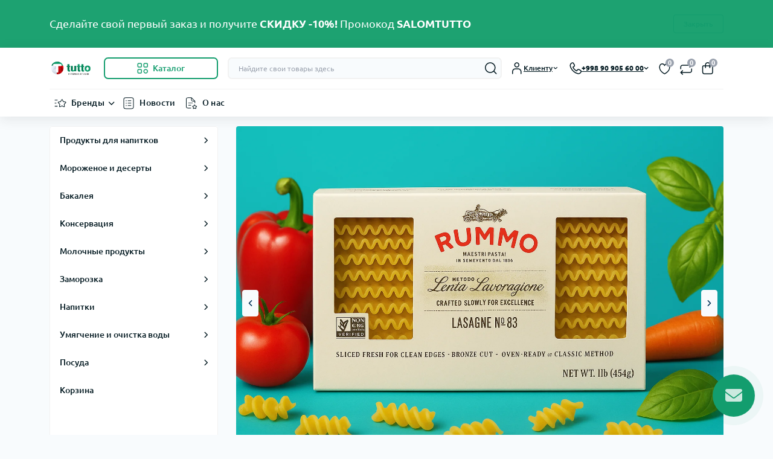

--- FILE ---
content_type: text/html; charset=utf-8
request_url: https://tutto.uz/
body_size: 29090
content:
<!DOCTYPE html>
<!--[if IE]><![endif]-->
<!--[if IE 8 ]><html dir="ltr" lang="ru" class="ie8"><![endif]-->
<!--[if IE 9 ]><html dir="ltr" lang="ru" class="ie9"><![endif]-->
<!--[if (gt IE 9)|!(IE)]><!-->
<html dir="ltr" lang="ru" class="no-transition light-theme" data-oct-fonts="ubuntu">
<!--<![endif]-->
<head>
  




<meta charset="UTF-8" />
<meta name="viewport" content="width=device-width, initial-scale=1.0">
<title>Tutto - Интернет магазин - Товары от топ-производителей из Италии</title>
<meta name="theme-color" content="rgb(255, 255, 255)" data-oct-theme-color="rgb(255, 255, 255)"/>
<script type="application/ld+json">
{"@context":"https://schema.org","@type":"OnlineStore","@id":"https://tutto.uz/#organization","name":"Tutto","url":"https://tutto.uz/","telephone":"+998909056000","email":"info@auratradecompany.com","address":{"@type":"PostalAddress","streetAddress":"г. Ташкент Ул. Амира Темура 32"},"logo":"https://tutto.uz/image/catalog/logo.png","image":"https://tutto.uz/image/catalog/logo.png","sameAs":["https://www.facebook.com/tuttouz/","https://www.instagram.com/tuttouz/","https://www.telegram.com/tutto_uz"],"potentialAction":{"@type":"SearchAction","target":"https://tutto.uz/index.php?route=product/search&search={search_term_string}","query-input":"required name=search_term_string"}}
</script>
<base href="https://tutto.uz/" />
<meta name="description" content="Tutto - Интернет магазин Интернет магазин - Товары от топ-производителей из Италии" />
<link href="https://tutto.uz/catalog/view/theme/oct_deals/stylesheet/css/abc4038cdbf66f01efb7f6d2524b80d5.css?20251226184906" rel="stylesheet" media="screen" />
<link rel="preload" as="image" href="https://tutto.uz/image/cache/webp/catalog/banner/c3133693-ad2e-4346-99cb-f1cdf6e58f57-1046x560.webp">
<link rel="preload" as="image" href="https://tutto.uz/image/catalog/logo.png">
<script src="https://tutto.uz/catalog/view/theme/oct_deals/stylesheet/css/e2a2c3fc9387fcea5173b71fa82a4eb9.js?20251226184906"></script>
<link href="https://tutto.uz/image/catalog/favicon.png" rel="icon" />

<script>
    let octFonts = localStorage.getItem('octFonts');
    let fontFamily = document.documentElement.getAttribute('data-oct-fonts');
    if (octFonts !== null) {
        var octHead  = document.getElementsByTagName('head')[0];
        var octLink  = document.createElement('link');
        octLink.rel  = 'stylesheet';
        octLink.type = 'text/css';
        octLink.href = location.protocol + '//' + location.host + `/catalog/view/theme/oct_deals/stylesheet/oct-fonts-${fontFamily}.css`;
        octLink.media = 'all';
        octHead.appendChild(octLink);
    }
</script>

  
  <!-- Yandex.Metrika counter -->
<script type="text/javascript">
    (function(m,e,t,r,i,k,a){
        m[i]=m[i]||function(){(m[i].a=m[i].a||[]).push(arguments)};
        m[i].l=1*new Date();
        for (var j = 0; j < document.scripts.length; j++) {if (document.scripts[j].src === r) { return; }}
        k=e.createElement(t),a=e.getElementsByTagName(t)[0],k.async=1,k.src=r,a.parentNode.insertBefore(k,a)
    })(window, document,'script','https://mc.yandex.ru/metrika/tag.js?id=106050604', 'ym');

    ym(106050604, 'init', {ssr:true, webvisor:true, clickmap:true, ecommerce:"dataLayer", accurateTrackBounce:true, trackLinks:true});
</script>
<noscript><div><img src="https://mc.yandex.ru/watch/106050604" style="position:absolute; left:-9999px;" alt="" /></div></noscript>
<!-- /Yandex.Metrika counter -->
  
  
  <!-- Google Tag Manager -->
<script>(function(w,d,s,l,i){w[l]=w[l]||[];w[l].push({'gtm.start':
new Date().getTime(),event:'gtm.js'});var f=d.getElementsByTagName(s)[0],
j=d.createElement(s),dl=l!='dataLayer'?'&l='+l:'';j.async=true;j.src=
'https://www.googletagmanager.com/gtm.js?id='+i+dl;f.parentNode.insertBefore(j,f);
})(window,document,'script','dataLayer','GTM-TVJQ74RB');</script>
<!-- End Google Tag Manager -->
  
  <!-- Google Tag Manager (noscript) -->
<noscript><iframe src="https://www.googletagmanager.com/ns.html?id=GTM-TVJQ74RB"
height="0" width="0" style="display:none;visibility:hidden"></iframe></noscript>
<!-- End Google Tag Manager (noscript) -->
  
  
<style>
    :root {
        --ds-main-font: 'Ubuntu', sans-serif;
    }

#oct-infobar {background:rgb(29, 162, 113);}
.oct-infobar-text {color:rgb(255, 255, 255);}
.oct-infobar-text a {color:rgb(255, 255, 255);}

								#block0-1 .ds-advantages-item-title {color: rgb(28, 28, 40);}
				
								#block0-1 .ds-advantages-item-text {color: rgb(143, 144, 166);}
							
								#block0-2 .ds-advantages-item-title {color: rgb(28, 28, 40);}
				
								#block0-2 .ds-advantages-item-text {color: rgb(143, 144, 166);}
							
								#block0-3 .ds-advantages-item-title {color: rgb(28, 28, 40);}
				
								#block0-3 .ds-advantages-item-text {color: rgb(143, 144, 166);}
							
								#block0-4 .ds-advantages-item-title {color: rgb(28, 28, 40);}
				
								#block0-4 .ds-advantages-item-text {color: rgb(143, 144, 166);}
							
								#block0-5 .ds-advantages-item-title {color: rgb(28, 28, 40);}
				
								#block0-5 .ds-advantages-item-text {color: rgb(143, 144, 166);}
							
								#block0-6 .ds-advantages-item-title {color: rgb(28, 28, 40);}
				
								#block0-6 .ds-advantages-item-text {color: rgb(143, 144, 166);}
							</style></head>
<body data-popup-options="true" data-width="medium">
<div id="ds_livesearch_mobile"></div>
<div id="oct-infobar">
    <div class="container">
        <div class="row">
            <div class="col-lg-12 d-flex align-items-center justify-content-between flex-column flex-md-row py-3 py-md-4">
                <div class="oct-infobar-text fsz-12"><span style="font-family: &quot;Arial Black&quot;;">﻿</span><span style="font-size: 18px;">Сделайте свой первый заказ и получите <b>СКИДКУ -10%!</b></span><span style="font-size: 18px;">&nbsp;Промокод </span><b><span style="font-size: 18px;">SALOMTUTTO</span></b></div>
                <button type="button" aria-label="Information" id="oct-infobar-btn" class="button button-outline button-outline-primary button-small br-4 mt-3 mt-md-0 ms-md-4 py-2 px-3">Закрыть</button>
            </div>
        </div>
    </div>
</div>
<script>
$('#oct-infobar-btn').on('click', function () {
    $('#oct-infobar').addClass('hidden');
    const date = new Date('2026-01-19 10:37:57'.replace(/-/g, "/"));
    date.setTime(date.getTime() + (1 * 24 * 60 * 60 * 1000));
    document.cookie = 'oct_information_bar=1; path=/; expires=' + date.toUTCString();
});
</script>

<header class="ds-header sticky-top pt-2 pt-xl-3 pb-2 pb-xl-0 with-categories-menu">
    <div class="container-xl">
        <div class="d-flex flex-row align-items-center justify-content-between mb-xl-3">
            <div class="ds-header-left d-flex align-items-center">
                <button type="button" class="ds-header-menu-button button button-transparent me-3 d-xl-none" data-sidebar="catalog" aria-label="Menu" onclick="mobileMenu();">
                    <span class="button-icon button-icon-menu"></span>
                </button>
                                                            <span><img id="logo" src="https://tutto.uz/image/catalog/logo.png" title="Tutto" alt="Tutto" width="180" height="35" /></span>
                                                                            <button type="button" class="ds-header-catalog-button button button-outline button-outline-primary button-large br-7 ms-3 d-none d-xl-flex">
        <svg width="18" height="18" viewBox="0 0 18 18" fill="none" xmlns="http://www.w3.org/2000/svg">
            <path
                d="M14.25 17.75C12.183 17.75 10.5 16.068 10.5 14C10.5 11.932 12.183 10.25 14.25 10.25C16.317 10.25 18 11.932 18 14C18 16.068 16.317 17.75 14.25 17.75ZM14.25 11.75C13.01 11.75 12 12.759 12 14C12 15.241 13.01 16.25 14.25 16.25C15.49 16.25 16.5 15.241 16.5 14C16.5 12.759 15.49 11.75 14.25 11.75ZM15.75 7.75H12.75C11.341 7.75 10.5 6.909 10.5 5.5V2.5C10.5 1.091 11.341 0.25 12.75 0.25H15.75C17.159 0.25 18 1.091 18 2.5V5.5C18 6.909 17.159 7.75 15.75 7.75ZM12.75 1.75C12.161 1.75 12 1.911 12 2.5V5.5C12 6.089 12.161 6.25 12.75 6.25H15.75C16.339 6.25 16.5 6.089 16.5 5.5V2.5C16.5 1.911 16.339 1.75 15.75 1.75H12.75ZM5.75 7.75H2.75C1.341 7.75 0.5 6.909 0.5 5.5V2.5C0.5 1.091 1.341 0.25 2.75 0.25H5.75C7.159 0.25 8 1.091 8 2.5V5.5C8 6.909 7.159 7.75 5.75 7.75ZM2.75 1.75C2.161 1.75 2 1.911 2 2.5V5.5C2 6.089 2.161 6.25 2.75 6.25H5.75C6.339 6.25 6.5 6.089 6.5 5.5V2.5C6.5 1.911 6.339 1.75 5.75 1.75H2.75ZM5.75 17.75H2.75C1.341 17.75 0.5 16.909 0.5 15.5V12.5C0.5 11.091 1.341 10.25 2.75 10.25H5.75C7.159 10.25 8 11.091 8 12.5V15.5C8 16.909 7.159 17.75 5.75 17.75ZM2.75 11.75C2.161 11.75 2 11.911 2 12.5V15.5C2 16.089 2.161 16.25 2.75 16.25H5.75C6.339 16.25 6.5 16.089 6.5 15.5V12.5C6.5 11.911 6.339 11.75 5.75 11.75H2.75Z"
                fill="#00A8E8"></path>
        </svg>
        <span class="button-text fsz-14">Каталог</span>
    </button>
    <div class="ds-menu-catalog ds-menu-main-catalog">
        <div class="ds-sidebar-header d-flex align-items-center justify-content-between py-2 px-3">
			<div class="fw-700 dark-text fsz-16">
				Каталог
			</div>
			<button type="button" class="button button-light br-10 ds-sidebar-close" data-sidebar="catalogclose" aria-label="Close">
				<span class="menu-close-icon"></span>
			</button>
		</div>
        <nav class="ds-menu-catalog-inner">
            <ul class="ds-menu-catalog-items br-4">
                                    <li class="ds-menu-catalog-item d-flex align-items-center justify-content-between fsz-14 dark-text">
                                                                                    <a href="https://tutto.uz/produkty-dlya-napitkov"  class="ds-menu-maincategories-item-title fsz-14 dark-text fw-500">Продукты для напитков</a>
                                                                                                        <span class="menu-chevron-icon"></span>
                                                                            <div class="ds-menu-catalog">
                                <div class="ds-sidebar-header d-flex align-items-center justify-content-between py-2 px-3">
                                    <div class="ds-sidebar-header-back fw-700 dark-text fsz-16 d-flex align-items-center" data-sidebar="catalogback">
                                        <span class="menu-back-icon"></span>
                                        Каталог
                                    </div>
                                    <button type="button" class="button button-light br-10 ds-sidebar-close" data-sidebar="catalogclose" aria-label="Close">
                                        <span class="menu-close-icon"></span>
                                    </button>
                                </div>
                                <div class="ds-menu-catalog-inner">
                                                                        <ul class="ds-menu-catalog-items">
                                                                                    <li class="ds-menu-catalog-item d-flex align-items-center justify-content-between fsz-14 dark-text">
                                                <a href="https://tutto.uz/produkty-dlya-napitkov/siropy" title="Сиропы (37)" class="d-flex align-items-center">
                                                    Сиропы (37)
                                                </a>
                                                                                                    <span class="menu-chevron-icon"></span>
                                                    <div class="ds-menu-catalog">
                                                        <div class="ds-sidebar-header d-flex align-items-center justify-content-between py-2 px-3 d-xl-none">
                                                            <div class="ds-sidebar-header-back fw-700 dark-text fsz-16 d-flex align-items-center" data-sidebar="catalogback">
                                                                <span class="menu-back-icon"></span>
                                                                Сиропы (37)
                                                            </div>
                                                            <button type="button" class="button button-light br-10 ds-sidebar-close" data-sidebar="catalogclose" aria-label="Close">
                                                                <span class="menu-close-icon"></span>
                                                            </button>
                                                        </div>
                                                        <div class="ds-menu-catalog-inner">
                                                            <ul class="ds-menu-catalog-items">
                                                                                                                                    <li class="ds-menu-catalog-item d-flex align-items-center justify-content-between fsz-14 dark-text">
                                                                        <a href="https://tutto.uz/produkty-dlya-napitkov/siropy/dlya-kofe-siropy">Для кофе (10)</a>
                                                                                                                                                                                                                                                                                                </li>
                                                                                                                                    <li class="ds-menu-catalog-item d-flex align-items-center justify-content-between fsz-14 dark-text">
                                                                        <a href="https://tutto.uz/produkty-dlya-napitkov/siropy/dlya-napitkov">Для напитков (26)</a>
                                                                                                                                                                                                                                                                                                </li>
                                                                                                                                    <li class="ds-menu-catalog-item d-flex align-items-center justify-content-between fsz-14 dark-text">
                                                                        <a href="https://tutto.uz/produkty-dlya-napitkov/siropy/dozatory">Дозаторы (1)</a>
                                                                                                                                                                                                                                                                                                </li>
                                                                                                                                                                                            </ul>
                                                                                                                    </div>
                                                    </div>
                                                                                            </li>
                                                                                    <li class="ds-menu-catalog-item d-flex align-items-center justify-content-between fsz-14 dark-text">
                                                <a href="https://tutto.uz/produkty-dlya-napitkov/frappe" title="Фраппе (3)" class="d-flex align-items-center">
                                                    Фраппе (3)
                                                </a>
                                                                                                    <span class="menu-chevron-icon"></span>
                                                    <div class="ds-menu-catalog">
                                                        <div class="ds-sidebar-header d-flex align-items-center justify-content-between py-2 px-3 d-xl-none">
                                                            <div class="ds-sidebar-header-back fw-700 dark-text fsz-16 d-flex align-items-center" data-sidebar="catalogback">
                                                                <span class="menu-back-icon"></span>
                                                                Фраппе (3)
                                                            </div>
                                                            <button type="button" class="button button-light br-10 ds-sidebar-close" data-sidebar="catalogclose" aria-label="Close">
                                                                <span class="menu-close-icon"></span>
                                                            </button>
                                                        </div>
                                                        <div class="ds-menu-catalog-inner">
                                                            <ul class="ds-menu-catalog-items">
                                                                                                                                    <li class="ds-menu-catalog-item d-flex align-items-center justify-content-between fsz-14 dark-text">
                                                                        <a href="https://tutto.uz/produkty-dlya-napitkov/frappe/kholodnyj-espresso">Холодный эспрессо (1)</a>
                                                                                                                                                                                                                                                                                                </li>
                                                                                                                                    <li class="ds-menu-catalog-item d-flex align-items-center justify-content-between fsz-14 dark-text">
                                                                        <a href="https://tutto.uz/produkty-dlya-napitkov/frappe/frappe-kofeynyy">Фраппе кофейный (1)</a>
                                                                                                                                                                                                                                                                                                </li>
                                                                                                                                    <li class="ds-menu-catalog-item d-flex align-items-center justify-content-between fsz-14 dark-text">
                                                                        <a href="https://tutto.uz/produkty-dlya-napitkov/frappe/frappe-molochnyy">Фраппе молочный (1)</a>
                                                                                                                                                                                                                                                                                                </li>
                                                                                                                                                                                            </ul>
                                                                                                                    </div>
                                                    </div>
                                                                                            </li>
                                                                                    <li class="ds-menu-catalog-item d-flex align-items-center justify-content-between fsz-14 dark-text">
                                                <a href="https://tutto.uz/produkty-dlya-napitkov/dopolnitelnye-produkty-dlya-napitkov" title="Дополнительные продукты для напитков (10)" class="d-flex align-items-center">
                                                    Дополнительные продукты для напитков (10)
                                                </a>
                                                                                                    <span class="menu-chevron-icon"></span>
                                                    <div class="ds-menu-catalog">
                                                        <div class="ds-sidebar-header d-flex align-items-center justify-content-between py-2 px-3 d-xl-none">
                                                            <div class="ds-sidebar-header-back fw-700 dark-text fsz-16 d-flex align-items-center" data-sidebar="catalogback">
                                                                <span class="menu-back-icon"></span>
                                                                Дополнительные продукты для напитков (10)
                                                            </div>
                                                            <button type="button" class="button button-light br-10 ds-sidebar-close" data-sidebar="catalogclose" aria-label="Close">
                                                                <span class="menu-close-icon"></span>
                                                            </button>
                                                        </div>
                                                        <div class="ds-menu-catalog-inner">
                                                            <ul class="ds-menu-catalog-items">
                                                                                                                                    <li class="ds-menu-catalog-item d-flex align-items-center justify-content-between fsz-14 dark-text">
                                                                        <a href="https://tutto.uz/produkty-dlya-napitkov/dopolnitelnye-produkty-dlya-napitkov/dlya-smuzi">Для смузи (1)</a>
                                                                                                                                                                                                                                                                                                </li>
                                                                                                                                    <li class="ds-menu-catalog-item d-flex align-items-center justify-content-between fsz-14 dark-text">
                                                                        <a href="https://tutto.uz/produkty-dlya-napitkov/dopolnitelnye-produkty-dlya-napitkov/dlya-kofe">Для кофе (6)</a>
                                                                                                                                                                                                                                                                                                </li>
                                                                                                                                    <li class="ds-menu-catalog-item d-flex align-items-center justify-content-between fsz-14 dark-text">
                                                                        <a href="https://tutto.uz/produkty-dlya-napitkov/dopolnitelnye-produkty-dlya-napitkov/limon">Лимон (2)</a>
                                                                                                                                                                                                                                                                                                </li>
                                                                                                                                    <li class="ds-menu-catalog-item d-flex align-items-center justify-content-between fsz-14 dark-text">
                                                                        <a href="https://tutto.uz/produkty-dlya-napitkov/dopolnitelnye-produkty-dlya-napitkov/0-sakhara">0% Сахара (1)</a>
                                                                                                                                                                                                                                                                                                </li>
                                                                                                                                                                                            </ul>
                                                                                                                    </div>
                                                    </div>
                                                                                            </li>
                                                                                                                    </ul>
                                </div>
                            </div>
                                                                    </li>
                                    <li class="ds-menu-catalog-item d-flex align-items-center justify-content-between fsz-14 dark-text">
                                                                                    <a href="https://tutto.uz/ingredienty-dlya-morozhenogo-i-desertov"  class="ds-menu-maincategories-item-title fsz-14 dark-text fw-500">Мороженое и десерты</a>
                                                                                                        <span class="menu-chevron-icon"></span>
                                                                            <div class="ds-menu-catalog">
                                <div class="ds-sidebar-header d-flex align-items-center justify-content-between py-2 px-3">
                                    <div class="ds-sidebar-header-back fw-700 dark-text fsz-16 d-flex align-items-center" data-sidebar="catalogback">
                                        <span class="menu-back-icon"></span>
                                        Каталог
                                    </div>
                                    <button type="button" class="button button-light br-10 ds-sidebar-close" data-sidebar="catalogclose" aria-label="Close">
                                        <span class="menu-close-icon"></span>
                                    </button>
                                </div>
                                <div class="ds-menu-catalog-inner">
                                                                        <ul class="ds-menu-catalog-items">
                                                                                    <li class="ds-menu-catalog-item d-flex align-items-center justify-content-between fsz-14 dark-text">
                                                <a href="https://tutto.uz/ingredienty-dlya-morozhenogo-i-desertov/ingredienty-dlya-morozhennogo" title="Ингредиенты для мороженного (54)" class="d-flex align-items-center">
                                                    Ингредиенты для мороженного (54)
                                                </a>
                                                                                                    <span class="menu-chevron-icon"></span>
                                                    <div class="ds-menu-catalog">
                                                        <div class="ds-sidebar-header d-flex align-items-center justify-content-between py-2 px-3 d-xl-none">
                                                            <div class="ds-sidebar-header-back fw-700 dark-text fsz-16 d-flex align-items-center" data-sidebar="catalogback">
                                                                <span class="menu-back-icon"></span>
                                                                Ингредиенты для мороженного (54)
                                                            </div>
                                                            <button type="button" class="button button-light br-10 ds-sidebar-close" data-sidebar="catalogclose" aria-label="Close">
                                                                <span class="menu-close-icon"></span>
                                                            </button>
                                                        </div>
                                                        <div class="ds-menu-catalog-inner">
                                                            <ul class="ds-menu-catalog-items">
                                                                                                                                    <li class="ds-menu-catalog-item d-flex align-items-center justify-content-between fsz-14 dark-text">
                                                                        <a href="https://tutto.uz/ingredienty-dlya-morozhenogo-i-desertov/ingredienty-dlya-morozhennogo/napolniteli">Наполнители (7)</a>
                                                                                                                                                                                                                                                                                                </li>
                                                                                                                                    <li class="ds-menu-catalog-item d-flex align-items-center justify-content-between fsz-14 dark-text">
                                                                        <a href="https://tutto.uz/ingredienty-dlya-morozhenogo-i-desertov/ingredienty-dlya-morozhennogo/krem">Крем (2)</a>
                                                                                                                                                                                                                                                                                                </li>
                                                                                                                                    <li class="ds-menu-catalog-item d-flex align-items-center justify-content-between fsz-14 dark-text">
                                                                        <a href="https://tutto.uz/ingredienty-dlya-morozhenogo-i-desertov/ingredienty-dlya-morozhennogo/dekor">Декор (4)</a>
                                                                                                                                                                                                                                                                                                </li>
                                                                                                                                    <li class="ds-menu-catalog-item d-flex align-items-center justify-content-between fsz-14 dark-text">
                                                                        <a href="https://tutto.uz/ingredienty-dlya-morozhenogo-i-desertov/ingredienty-dlya-morozhennogo/delipasta">Делипаста (25)</a>
                                                                                                                                                                                                                                                                                                </li>
                                                                                                                                    <li class="ds-menu-catalog-item d-flex align-items-center justify-content-between fsz-14 dark-text">
                                                                        <a href="https://tutto.uz/ingredienty-dlya-morozhenogo-i-desertov/ingredienty-dlya-morozhennogo/mastika">Мастика (5)</a>
                                                                                                                                                                                                                                                                                                </li>
                                                                                                                                    <li class="ds-menu-catalog-item d-flex align-items-center justify-content-between fsz-14 dark-text">
                                                                        <a href="https://tutto.uz/ingredienty-dlya-morozhenogo-i-desertov/ingredienty-dlya-morozhennogo/smes-dlya-myagkogo-morozhennogo">Смесь для мягкого мороженного (3)</a>
                                                                                                                                                                                                                                                                                                </li>
                                                                                                                                    <li class="ds-menu-catalog-item d-flex align-items-center justify-content-between fsz-14 dark-text">
                                                                        <a href="https://tutto.uz/ingredienty-dlya-morozhenogo-i-desertov/ingredienty-dlya-morozhennogo/garnish">Гарниш (3)</a>
                                                                                                                                                                                                                                                                                                </li>
                                                                                                                                    <li class="ds-menu-catalog-item d-flex align-items-center justify-content-between fsz-14 dark-text">
                                                                        <a href="https://tutto.uz/ingredienty-dlya-morozhenogo-i-desertov/ingredienty-dlya-morozhennogo/sloi">Слои (1)</a>
                                                                                                                                                                                                                                                                                                </li>
                                                                                                                                                                                            </ul>
                                                                                                                    </div>
                                                    </div>
                                                                                            </li>
                                                                                    <li class="ds-menu-catalog-item d-flex align-items-center justify-content-between fsz-14 dark-text">
                                                <a href="https://tutto.uz/ingredienty-dlya-morozhenogo-i-desertov/topingi" title="Топинги (12)" class="d-flex align-items-center">
                                                    Топинги (12)
                                                </a>
                                                                                            </li>
                                                                                    <li class="ds-menu-catalog-item d-flex align-items-center justify-content-between fsz-14 dark-text">
                                                <a href="https://tutto.uz/ingredienty-dlya-morozhenogo-i-desertov/konditerskie-izdeliya" title="Кондитерские изделия (54)" class="d-flex align-items-center">
                                                    Кондитерские изделия (54)
                                                </a>
                                                                                                    <span class="menu-chevron-icon"></span>
                                                    <div class="ds-menu-catalog">
                                                        <div class="ds-sidebar-header d-flex align-items-center justify-content-between py-2 px-3 d-xl-none">
                                                            <div class="ds-sidebar-header-back fw-700 dark-text fsz-16 d-flex align-items-center" data-sidebar="catalogback">
                                                                <span class="menu-back-icon"></span>
                                                                Кондитерские изделия (54)
                                                            </div>
                                                            <button type="button" class="button button-light br-10 ds-sidebar-close" data-sidebar="catalogclose" aria-label="Close">
                                                                <span class="menu-close-icon"></span>
                                                            </button>
                                                        </div>
                                                        <div class="ds-menu-catalog-inner">
                                                            <ul class="ds-menu-catalog-items">
                                                                                                                                    <li class="ds-menu-catalog-item d-flex align-items-center justify-content-between fsz-14 dark-text">
                                                                        <a href="https://tutto.uz/ingredienty-dlya-morozhenogo-i-desertov/konditerskie-izdeliya/vafli">Вафли (36)</a>
                                                                                                                                                                                                                                                                                                </li>
                                                                                                                                    <li class="ds-menu-catalog-item d-flex align-items-center justify-content-between fsz-14 dark-text">
                                                                        <a href="https://tutto.uz/ingredienty-dlya-morozhenogo-i-desertov/konditerskie-izdeliya/kruassany">Круассаны (3)</a>
                                                                                                                                                                                                                                                                                                </li>
                                                                                                                                    <li class="ds-menu-catalog-item d-flex align-items-center justify-content-between fsz-14 dark-text">
                                                                        <a href="https://tutto.uz/ingredienty-dlya-morozhenogo-i-desertov/konditerskie-izdeliya/pechene">Печенье (14)</a>
                                                                                                                                                                                                                                                                                                </li>
                                                                                                                                    <li class="ds-menu-catalog-item d-flex align-items-center justify-content-between fsz-14 dark-text">
                                                                        <a href="https://tutto.uz/ingredienty-dlya-morozhenogo-i-desertov/konditerskie-izdeliya/sahar">Сахар (1)</a>
                                                                                                                                                                                                                                                                                                </li>
                                                                                                                                                                                            </ul>
                                                                                                                    </div>
                                                    </div>
                                                                                            </li>
                                                                                                                    </ul>
                                </div>
                            </div>
                                                                    </li>
                                    <li class="ds-menu-catalog-item d-flex align-items-center justify-content-between fsz-14 dark-text">
                                                                                    <a href="https://tutto.uz/bakaleya"  class="ds-menu-maincategories-item-title fsz-14 dark-text fw-500">Бакалея</a>
                                                                                                        <span class="menu-chevron-icon"></span>
                                                                            <div class="ds-menu-catalog">
                                <div class="ds-sidebar-header d-flex align-items-center justify-content-between py-2 px-3">
                                    <div class="ds-sidebar-header-back fw-700 dark-text fsz-16 d-flex align-items-center" data-sidebar="catalogback">
                                        <span class="menu-back-icon"></span>
                                        Каталог
                                    </div>
                                    <button type="button" class="button button-light br-10 ds-sidebar-close" data-sidebar="catalogclose" aria-label="Close">
                                        <span class="menu-close-icon"></span>
                                    </button>
                                </div>
                                <div class="ds-menu-catalog-inner">
                                                                        <ul class="ds-menu-catalog-items">
                                                                                    <li class="ds-menu-catalog-item d-flex align-items-center justify-content-between fsz-14 dark-text">
                                                <a href="https://tutto.uz/bakaleya/bakalea" title="Бакалея (156)" class="d-flex align-items-center">
                                                    Бакалея (156)
                                                </a>
                                                                                                    <span class="menu-chevron-icon"></span>
                                                    <div class="ds-menu-catalog">
                                                        <div class="ds-sidebar-header d-flex align-items-center justify-content-between py-2 px-3 d-xl-none">
                                                            <div class="ds-sidebar-header-back fw-700 dark-text fsz-16 d-flex align-items-center" data-sidebar="catalogback">
                                                                <span class="menu-back-icon"></span>
                                                                Бакалея (156)
                                                            </div>
                                                            <button type="button" class="button button-light br-10 ds-sidebar-close" data-sidebar="catalogclose" aria-label="Close">
                                                                <span class="menu-close-icon"></span>
                                                            </button>
                                                        </div>
                                                        <div class="ds-menu-catalog-inner">
                                                            <ul class="ds-menu-catalog-items">
                                                                                                                                    <li class="ds-menu-catalog-item d-flex align-items-center justify-content-between fsz-14 dark-text">
                                                                        <a href="https://tutto.uz/bakaleya/bakalea/balzamicheskaya-glazur">Бальзамическая глазурь (3)</a>
                                                                                                                                                                                                                                                                                                </li>
                                                                                                                                    <li class="ds-menu-catalog-item d-flex align-items-center justify-content-between fsz-14 dark-text">
                                                                        <a href="https://tutto.uz/bakaleya/bakalea/balzamicheskiy-uksus">Бальзамический уксус (8)</a>
                                                                                                                                                                                                                                                                                                </li>
                                                                                                                                    <li class="ds-menu-catalog-item d-flex align-items-center justify-content-between fsz-14 dark-text">
                                                                        <a href="https://tutto.uz/bakaleya/bakalea/italyanskaya-muka">Итальянская мука (20)</a>
                                                                                                                                                                                                                                                                                                </li>
                                                                                                                                    <li class="ds-menu-catalog-item d-flex align-items-center justify-content-between fsz-14 dark-text">
                                                                        <a href="https://tutto.uz/bakaleya/bakalea/kakao">Какао (3)</a>
                                                                                                                                                                                                                                                                                                </li>
                                                                                                                                    <li class="ds-menu-catalog-item d-flex align-items-center justify-content-between fsz-14 dark-text">
                                                                        <a href="https://tutto.uz/bakaleya/bakalea/kofe-bakaleya">Кофе (11)</a>
                                                                                                                                                                                                                                                                                                </li>
                                                                                                                                    <li class="ds-menu-catalog-item d-flex align-items-center justify-content-between fsz-14 dark-text">
                                                                        <a href="https://tutto.uz/bakaleya/bakalea/pasta">Паста (64)</a>
                                                                                                                                                                                                                                                                                                </li>
                                                                                                                                    <li class="ds-menu-catalog-item d-flex align-items-center justify-content-between fsz-14 dark-text">
                                                                        <a href="https://tutto.uz/bakaleya/bakalea/pasta-bez-glyutena">Паста без глютена (2)</a>
                                                                                                                                                                                                                                                                                                </li>
                                                                                                                                    <li class="ds-menu-catalog-item d-flex align-items-center justify-content-between fsz-14 dark-text">
                                                                        <a href="https://tutto.uz/bakaleya/bakalea/pasta-bio">Паста био (6)</a>
                                                                                                                                                                                                                                                                                                </li>
                                                                                                                                    <li class="ds-menu-catalog-item d-flex align-items-center justify-content-between fsz-14 dark-text">
                                                                        <a href="https://tutto.uz/bakaleya/bakalea/ris">Рис (2)</a>
                                                                                                                                                                                                                                                                                                </li>
                                                                                                                                    <li class="ds-menu-catalog-item d-flex align-items-center justify-content-between fsz-14 dark-text">
                                                                        <a href="https://tutto.uz/bakaleya/bakalea/ris-i-polufabrikaty">Рис и полуфабрикаты (5)</a>
                                                                                                                                                                                                                                                                                                </li>
                                                                                                                                    <li class="ds-menu-catalog-item d-flex align-items-center justify-content-between fsz-14 dark-text">
                                                                        <a href="https://tutto.uz/bakaleya/bakalea/sous-dlya-pasty">Соус для пасты (2)</a>
                                                                                                                                                                                                                                                                                                </li>
                                                                                                                                    <li class="ds-menu-catalog-item d-flex align-items-center justify-content-between fsz-14 dark-text">
                                                                        <a href="https://tutto.uz/bakaleya/bakalea/sousy">Соусы (6)</a>
                                                                                                                                                                                                                                                                                                </li>
                                                                                                                                    <li class="ds-menu-catalog-item d-flex align-items-center justify-content-between fsz-14 dark-text">
                                                                        <a href="https://tutto.uz/bakaleya/bakalea/sousy-k-paste">Соусы к пасте (6)</a>
                                                                                                                                                                                                                                                                                                </li>
                                                                                                                                    <li class="ds-menu-catalog-item d-flex align-items-center justify-content-between fsz-14 dark-text">
                                                                        <a href="https://tutto.uz/bakaleya/bakalea/sukhoe-moloko">Сухое молоко (1)</a>
                                                                                                                                                                                                                                                                                                </li>
                                                                                                                                    <li class="ds-menu-catalog-item d-flex align-items-center justify-content-between fsz-14 dark-text">
                                                                        <a href="https://tutto.uz/bakaleya/bakalea/tomaty-bakaleya">Томаты (17)</a>
                                                                                                                                                                                                                                                                                                </li>
                                                                                                                                                                                            </ul>
                                                                                                                    </div>
                                                    </div>
                                                                                            </li>
                                                                                    <li class="ds-menu-catalog-item d-flex align-items-center justify-content-between fsz-14 dark-text">
                                                <a href="https://tutto.uz/bakaleya/rastitelnye-masla" title="Растительные масла (14)" class="d-flex align-items-center">
                                                    Растительные масла (14)
                                                </a>
                                                                                                    <span class="menu-chevron-icon"></span>
                                                    <div class="ds-menu-catalog">
                                                        <div class="ds-sidebar-header d-flex align-items-center justify-content-between py-2 px-3 d-xl-none">
                                                            <div class="ds-sidebar-header-back fw-700 dark-text fsz-16 d-flex align-items-center" data-sidebar="catalogback">
                                                                <span class="menu-back-icon"></span>
                                                                Растительные масла (14)
                                                            </div>
                                                            <button type="button" class="button button-light br-10 ds-sidebar-close" data-sidebar="catalogclose" aria-label="Close">
                                                                <span class="menu-close-icon"></span>
                                                            </button>
                                                        </div>
                                                        <div class="ds-menu-catalog-inner">
                                                            <ul class="ds-menu-catalog-items">
                                                                                                                                    <li class="ds-menu-catalog-item d-flex align-items-center justify-content-between fsz-14 dark-text">
                                                                        <a href="https://tutto.uz/bakaleya/rastitelnye-masla/vinogradnoe">Виноградное (2)</a>
                                                                                                                                                                                                                                                                                                </li>
                                                                                                                                    <li class="ds-menu-catalog-item d-flex align-items-center justify-content-between fsz-14 dark-text">
                                                                        <a href="https://tutto.uz/bakaleya/rastitelnye-masla/olivkovoe">Оливковое (12)</a>
                                                                                                                                                                                                                                                                                                </li>
                                                                                                                                                                                            </ul>
                                                                                                                    </div>
                                                    </div>
                                                                                            </li>
                                                                                    <li class="ds-menu-catalog-item d-flex align-items-center justify-content-between fsz-14 dark-text">
                                                <a href="https://tutto.uz/bakaleya/dzhemy" title="Джемы (25)" class="d-flex align-items-center">
                                                    Джемы (25)
                                                </a>
                                                                                            </li>
                                                                                                                    </ul>
                                </div>
                            </div>
                                                                    </li>
                                    <li class="ds-menu-catalog-item d-flex align-items-center justify-content-between fsz-14 dark-text">
                                                                                    <a href="https://tutto.uz/konservacziya"  class="ds-menu-maincategories-item-title fsz-14 dark-text fw-500">Консервация</a>
                                                                                                        <span class="menu-chevron-icon"></span>
                                                                            <div class="ds-menu-catalog">
                                <div class="ds-sidebar-header d-flex align-items-center justify-content-between py-2 px-3">
                                    <div class="ds-sidebar-header-back fw-700 dark-text fsz-16 d-flex align-items-center" data-sidebar="catalogback">
                                        <span class="menu-back-icon"></span>
                                        Каталог
                                    </div>
                                    <button type="button" class="button button-light br-10 ds-sidebar-close" data-sidebar="catalogclose" aria-label="Close">
                                        <span class="menu-close-icon"></span>
                                    </button>
                                </div>
                                <div class="ds-menu-catalog-inner">
                                                                        <ul class="ds-menu-catalog-items">
                                                                                    <li class="ds-menu-catalog-item d-flex align-items-center justify-content-between fsz-14 dark-text">
                                                <a href="https://tutto.uz/konservacziya/konservaciya" title="Консервация (31)" class="d-flex align-items-center">
                                                    Консервация (31)
                                                </a>
                                                                                                    <span class="menu-chevron-icon"></span>
                                                    <div class="ds-menu-catalog">
                                                        <div class="ds-sidebar-header d-flex align-items-center justify-content-between py-2 px-3 d-xl-none">
                                                            <div class="ds-sidebar-header-back fw-700 dark-text fsz-16 d-flex align-items-center" data-sidebar="catalogback">
                                                                <span class="menu-back-icon"></span>
                                                                Консервация (31)
                                                            </div>
                                                            <button type="button" class="button button-light br-10 ds-sidebar-close" data-sidebar="catalogclose" aria-label="Close">
                                                                <span class="menu-close-icon"></span>
                                                            </button>
                                                        </div>
                                                        <div class="ds-menu-catalog-inner">
                                                            <ul class="ds-menu-catalog-items">
                                                                                                                                    <li class="ds-menu-catalog-item d-flex align-items-center justify-content-between fsz-14 dark-text">
                                                                        <a href="https://tutto.uz/konservacziya/konservaciya/griby">Грибы (2)</a>
                                                                                                                                                                                                                                                                                                </li>
                                                                                                                                    <li class="ds-menu-catalog-item d-flex align-items-center justify-content-between fsz-14 dark-text">
                                                                        <a href="https://tutto.uz/konservacziya/konservaciya/zakuski">Закуски (11)</a>
                                                                                                                                                                                                                                                                                                </li>
                                                                                                                                    <li class="ds-menu-catalog-item d-flex align-items-center justify-content-between fsz-14 dark-text">
                                                                        <a href="https://tutto.uz/konservacziya/konservaciya/olivki">Оливки (18)</a>
                                                                                                                                                                                                                                                                                                </li>
                                                                                                                                    <li class="ds-menu-catalog-item d-flex align-items-center justify-content-between fsz-14 dark-text">
                                                                        <a href="https://tutto.uz/konservacziya/konservaciya/tomaty-konservatsiya">Томаты (0)</a>
                                                                                                                                                                                                                                                                                                </li>
                                                                                                                                                                                            </ul>
                                                                                                                    </div>
                                                    </div>
                                                                                            </li>
                                                                                    <li class="ds-menu-catalog-item d-flex align-items-center justify-content-between fsz-14 dark-text">
                                                <a href="https://tutto.uz/konservacziya/konservy" title="Консервы (4)" class="d-flex align-items-center">
                                                    Консервы (4)
                                                </a>
                                                                                                    <span class="menu-chevron-icon"></span>
                                                    <div class="ds-menu-catalog">
                                                        <div class="ds-sidebar-header d-flex align-items-center justify-content-between py-2 px-3 d-xl-none">
                                                            <div class="ds-sidebar-header-back fw-700 dark-text fsz-16 d-flex align-items-center" data-sidebar="catalogback">
                                                                <span class="menu-back-icon"></span>
                                                                Консервы (4)
                                                            </div>
                                                            <button type="button" class="button button-light br-10 ds-sidebar-close" data-sidebar="catalogclose" aria-label="Close">
                                                                <span class="menu-close-icon"></span>
                                                            </button>
                                                        </div>
                                                        <div class="ds-menu-catalog-inner">
                                                            <ul class="ds-menu-catalog-items">
                                                                                                                                    <li class="ds-menu-catalog-item d-flex align-items-center justify-content-between fsz-14 dark-text">
                                                                        <a href="https://tutto.uz/konservacziya/konservy/ryba">Рыба (4)</a>
                                                                                                                                                                                                                                                                                                </li>
                                                                                                                                                                                            </ul>
                                                                                                                    </div>
                                                    </div>
                                                                                            </li>
                                                                                                                    </ul>
                                </div>
                            </div>
                                                                    </li>
                                    <li class="ds-menu-catalog-item d-flex align-items-center justify-content-between fsz-14 dark-text">
                                                                                    <a href="https://tutto.uz/molochnye-produkty"  class="ds-menu-maincategories-item-title fsz-14 dark-text fw-500">Молочные продукты</a>
                                                                                                        <span class="menu-chevron-icon"></span>
                                                                            <div class="ds-menu-catalog">
                                <div class="ds-sidebar-header d-flex align-items-center justify-content-between py-2 px-3">
                                    <div class="ds-sidebar-header-back fw-700 dark-text fsz-16 d-flex align-items-center" data-sidebar="catalogback">
                                        <span class="menu-back-icon"></span>
                                        Каталог
                                    </div>
                                    <button type="button" class="button button-light br-10 ds-sidebar-close" data-sidebar="catalogclose" aria-label="Close">
                                        <span class="menu-close-icon"></span>
                                    </button>
                                </div>
                                <div class="ds-menu-catalog-inner">
                                                                        <ul class="ds-menu-catalog-items">
                                                                                    <li class="ds-menu-catalog-item d-flex align-items-center justify-content-between fsz-14 dark-text">
                                                <a href="https://tutto.uz/molochnye-produkty/slivki" title="Сливки (4)" class="d-flex align-items-center">
                                                    Сливки (4)
                                                </a>
                                                                                                    <span class="menu-chevron-icon"></span>
                                                    <div class="ds-menu-catalog">
                                                        <div class="ds-sidebar-header d-flex align-items-center justify-content-between py-2 px-3 d-xl-none">
                                                            <div class="ds-sidebar-header-back fw-700 dark-text fsz-16 d-flex align-items-center" data-sidebar="catalogback">
                                                                <span class="menu-back-icon"></span>
                                                                Сливки (4)
                                                            </div>
                                                            <button type="button" class="button button-light br-10 ds-sidebar-close" data-sidebar="catalogclose" aria-label="Close">
                                                                <span class="menu-close-icon"></span>
                                                            </button>
                                                        </div>
                                                        <div class="ds-menu-catalog-inner">
                                                            <ul class="ds-menu-catalog-items">
                                                                                                                                    <li class="ds-menu-catalog-item d-flex align-items-center justify-content-between fsz-14 dark-text">
                                                                        <a href="https://tutto.uz/molochnye-produkty/slivki/naturalnye">Натуральные (1)</a>
                                                                                                                                                                                                                                                                                                </li>
                                                                                                                                    <li class="ds-menu-catalog-item d-flex align-items-center justify-content-between fsz-14 dark-text">
                                                                        <a href="https://tutto.uz/molochnye-produkty/slivki/rastitelnye">Растительные (3)</a>
                                                                                                                                                                                                                                                                                                </li>
                                                                                                                                                                                            </ul>
                                                                                                                    </div>
                                                    </div>
                                                                                            </li>
                                                                                    <li class="ds-menu-catalog-item d-flex align-items-center justify-content-between fsz-14 dark-text">
                                                <a href="https://tutto.uz/molochnye-produkty/slivochnoe-maslo" title="Сливочное масло (0)" class="d-flex align-items-center">
                                                    Сливочное масло (0)
                                                </a>
                                                                                            </li>
                                                                                    <li class="ds-menu-catalog-item d-flex align-items-center justify-content-between fsz-14 dark-text">
                                                <a href="https://tutto.uz/molochnye-produkty/syr" title="Сыр (8)" class="d-flex align-items-center">
                                                    Сыр (8)
                                                </a>
                                                                                                    <span class="menu-chevron-icon"></span>
                                                    <div class="ds-menu-catalog">
                                                        <div class="ds-sidebar-header d-flex align-items-center justify-content-between py-2 px-3 d-xl-none">
                                                            <div class="ds-sidebar-header-back fw-700 dark-text fsz-16 d-flex align-items-center" data-sidebar="catalogback">
                                                                <span class="menu-back-icon"></span>
                                                                Сыр (8)
                                                            </div>
                                                            <button type="button" class="button button-light br-10 ds-sidebar-close" data-sidebar="catalogclose" aria-label="Close">
                                                                <span class="menu-close-icon"></span>
                                                            </button>
                                                        </div>
                                                        <div class="ds-menu-catalog-inner">
                                                            <ul class="ds-menu-catalog-items">
                                                                                                                                    <li class="ds-menu-catalog-item d-flex align-items-center justify-content-between fsz-14 dark-text">
                                                                        <a href="https://tutto.uz/molochnye-produkty/syr/syr-vesovoy">Сыр весовой (7)</a>
                                                                                                                                                                                                                                                                                                </li>
                                                                                                                                    <li class="ds-menu-catalog-item d-flex align-items-center justify-content-between fsz-14 dark-text">
                                                                        <a href="https://tutto.uz/molochnye-produkty/syr/syr-shtuchnyy">Сыр штучный (1)</a>
                                                                                                                                                                                                                                                                                                </li>
                                                                                                                                                                                            </ul>
                                                                                                                    </div>
                                                    </div>
                                                                                            </li>
                                                                                                                    </ul>
                                </div>
                            </div>
                                                                    </li>
                                    <li class="ds-menu-catalog-item d-flex align-items-center justify-content-between fsz-14 dark-text">
                                                                                    <a href="https://tutto.uz/zamorozka"  class="ds-menu-maincategories-item-title fsz-14 dark-text fw-500">Заморозка</a>
                                                                                                        <span class="menu-chevron-icon"></span>
                                                                            <div class="ds-menu-catalog">
                                <div class="ds-sidebar-header d-flex align-items-center justify-content-between py-2 px-3">
                                    <div class="ds-sidebar-header-back fw-700 dark-text fsz-16 d-flex align-items-center" data-sidebar="catalogback">
                                        <span class="menu-back-icon"></span>
                                        Каталог
                                    </div>
                                    <button type="button" class="button button-light br-10 ds-sidebar-close" data-sidebar="catalogclose" aria-label="Close">
                                        <span class="menu-close-icon"></span>
                                    </button>
                                </div>
                                <div class="ds-menu-catalog-inner">
                                                                        <ul class="ds-menu-catalog-items">
                                                                                    <li class="ds-menu-catalog-item d-flex align-items-center justify-content-between fsz-14 dark-text">
                                                <a href="https://tutto.uz/zamorozka/govyadina-kazakhstan" title="Говядина Казахстан (18)" class="d-flex align-items-center">
                                                    Говядина Казахстан (18)
                                                </a>
                                                                                            </li>
                                                                                    <li class="ds-menu-catalog-item d-flex align-items-center justify-content-between fsz-14 dark-text">
                                                <a href="https://tutto.uz/zamorozka/govyadina-usa" title="Говядина США (10)" class="d-flex align-items-center">
                                                    Говядина США (10)
                                                </a>
                                                                                            </li>
                                                                                    <li class="ds-menu-catalog-item d-flex align-items-center justify-content-between fsz-14 dark-text">
                                                <a href="https://tutto.uz/zamorozka/ovoshchi" title="Овощи (7)" class="d-flex align-items-center">
                                                    Овощи (7)
                                                </a>
                                                                                            </li>
                                                                                    <li class="ds-menu-catalog-item d-flex align-items-center justify-content-between fsz-14 dark-text">
                                                <a href="https://tutto.uz/zamorozka/pyure" title="Пюре (2)" class="d-flex align-items-center">
                                                    Пюре (2)
                                                </a>
                                                                                            </li>
                                                                                                                    </ul>
                                </div>
                            </div>
                                                                    </li>
                                    <li class="ds-menu-catalog-item d-flex align-items-center justify-content-between fsz-14 dark-text">
                                                                                    <a href="https://tutto.uz/napitki"  class="ds-menu-maincategories-item-title fsz-14 dark-text fw-500">Напитки</a>
                                                                                                        <span class="menu-chevron-icon"></span>
                                                                            <div class="ds-menu-catalog">
                                <div class="ds-sidebar-header d-flex align-items-center justify-content-between py-2 px-3">
                                    <div class="ds-sidebar-header-back fw-700 dark-text fsz-16 d-flex align-items-center" data-sidebar="catalogback">
                                        <span class="menu-back-icon"></span>
                                        Каталог
                                    </div>
                                    <button type="button" class="button button-light br-10 ds-sidebar-close" data-sidebar="catalogclose" aria-label="Close">
                                        <span class="menu-close-icon"></span>
                                    </button>
                                </div>
                                <div class="ds-menu-catalog-inner">
                                                                        <ul class="ds-menu-catalog-items">
                                                                                    <li class="ds-menu-catalog-item d-flex align-items-center justify-content-between fsz-14 dark-text">
                                                <a href="https://tutto.uz/napitki/limonady" title="Лимонады (5)" class="d-flex align-items-center">
                                                    Лимонады (5)
                                                </a>
                                                                                            </li>
                                                                                    <li class="ds-menu-catalog-item d-flex align-items-center justify-content-between fsz-14 dark-text">
                                                <a href="https://tutto.uz/napitki/soki" title="Соки (7)" class="d-flex align-items-center">
                                                    Соки (7)
                                                </a>
                                                                                            </li>
                                                                                    <li class="ds-menu-catalog-item d-flex align-items-center justify-content-between fsz-14 dark-text">
                                                <a href="https://tutto.uz/napitki/toniki" title="Тоники (4)" class="d-flex align-items-center">
                                                    Тоники (4)
                                                </a>
                                                                                            </li>
                                                                                                                    </ul>
                                </div>
                            </div>
                                                                    </li>
                                    <li class="ds-menu-catalog-item d-flex align-items-center justify-content-between fsz-14 dark-text">
                                                                                    <a href="https://tutto.uz/umyagchenie-i-ochistka-vody"  class="ds-menu-maincategories-item-title fsz-14 dark-text fw-500">Умягчение и очистка воды</a>
                                                                                                        <span class="menu-chevron-icon"></span>
                                                                            <div class="ds-menu-catalog">
                                <div class="ds-sidebar-header d-flex align-items-center justify-content-between py-2 px-3">
                                    <div class="ds-sidebar-header-back fw-700 dark-text fsz-16 d-flex align-items-center" data-sidebar="catalogback">
                                        <span class="menu-back-icon"></span>
                                        Каталог
                                    </div>
                                    <button type="button" class="button button-light br-10 ds-sidebar-close" data-sidebar="catalogclose" aria-label="Close">
                                        <span class="menu-close-icon"></span>
                                    </button>
                                </div>
                                <div class="ds-menu-catalog-inner">
                                                                        <ul class="ds-menu-catalog-items">
                                                                                    <li class="ds-menu-catalog-item d-flex align-items-center justify-content-between fsz-14 dark-text">
                                                <a href="https://tutto.uz/umyagchenie-i-ochistka-vody/kartridzh" title="Картридж (3)" class="d-flex align-items-center">
                                                    Картридж (3)
                                                </a>
                                                                                            </li>
                                                                                    <li class="ds-menu-catalog-item d-flex align-items-center justify-content-between fsz-14 dark-text">
                                                <a href="https://tutto.uz/umyagchenie-i-ochistka-vody/schetchik-vody" title="Счётчик воды (1)" class="d-flex align-items-center">
                                                    Счётчик воды (1)
                                                </a>
                                                                                            </li>
                                                                                    <li class="ds-menu-catalog-item d-flex align-items-center justify-content-between fsz-14 dark-text">
                                                <a href="https://tutto.uz/umyagchenie-i-ochistka-vody/tonkaya-ochistka" title="Тонкая очистка (1)" class="d-flex align-items-center">
                                                    Тонкая очистка (1)
                                                </a>
                                                                                            </li>
                                                                                    <li class="ds-menu-catalog-item d-flex align-items-center justify-content-between fsz-14 dark-text">
                                                <a href="https://tutto.uz/umyagchenie-i-ochistka-vody/ustanochnaya-golova" title="Установочная голова (1)" class="d-flex align-items-center">
                                                    Установочная голова (1)
                                                </a>
                                                                                            </li>
                                                                                                                    </ul>
                                </div>
                            </div>
                                                                    </li>
                                    <li class="ds-menu-catalog-item d-flex align-items-center justify-content-between fsz-14 dark-text">
                                                                                    <a href="https://tutto.uz/posuda"  class="ds-menu-maincategories-item-title fsz-14 dark-text fw-500">Посуда</a>
                                                                                                        <span class="menu-chevron-icon"></span>
                                                                            <div class="ds-menu-catalog">
                                <div class="ds-sidebar-header d-flex align-items-center justify-content-between py-2 px-3">
                                    <div class="ds-sidebar-header-back fw-700 dark-text fsz-16 d-flex align-items-center" data-sidebar="catalogback">
                                        <span class="menu-back-icon"></span>
                                        Каталог
                                    </div>
                                    <button type="button" class="button button-light br-10 ds-sidebar-close" data-sidebar="catalogclose" aria-label="Close">
                                        <span class="menu-close-icon"></span>
                                    </button>
                                </div>
                                <div class="ds-menu-catalog-inner">
                                                                        <ul class="ds-menu-catalog-items">
                                                                                    <li class="ds-menu-catalog-item d-flex align-items-center justify-content-between fsz-14 dark-text">
                                                <a href="https://tutto.uz/posuda/dispensery" title="Диспенсеры (3)" class="d-flex align-items-center">
                                                    Диспенсеры (3)
                                                </a>
                                                                                            </li>
                                                                                    <li class="ds-menu-catalog-item d-flex align-items-center justify-content-between fsz-14 dark-text">
                                                <a href="https://tutto.uz/posuda/dlya-kofe-posuda" title="Для кофе (0)" class="d-flex align-items-center">
                                                    Для кофе (0)
                                                </a>
                                                                                            </li>
                                                                                    <li class="ds-menu-catalog-item d-flex align-items-center justify-content-between fsz-14 dark-text">
                                                <a href="https://tutto.uz/posuda/odnorazovaya" title="Одноразовая (1)" class="d-flex align-items-center">
                                                    Одноразовая (1)
                                                </a>
                                                                                            </li>
                                                                                    <li class="ds-menu-catalog-item d-flex align-items-center justify-content-between fsz-14 dark-text">
                                                <a href="https://tutto.uz/posuda/fartuki" title="Фартуки (1)" class="d-flex align-items-center">
                                                    Фартуки (1)
                                                </a>
                                                                                            </li>
                                                                                                                    </ul>
                                </div>
                            </div>
                                                                    </li>
                                    <li class="ds-menu-catalog-item d-flex align-items-center justify-content-between fsz-14 dark-text">
                                                                                    <a href="https://tutto.uz/korzina"  class="ds-menu-maincategories-item-title fsz-14 dark-text fw-500">Корзина</a>
                                                                                                                                                </li>
                            </ul>
        </nav>
    </div>

                            </div>
            <div class="ds-header-right d-flex align-items-center flex-grow-1 justify-content-end pe-md-3">
                <form id="search" class="ds-header-search align-items-center ps-0 ps-md-3">
	<button type="button" class="ds-header-search-close button button-transparent d-md-none" aria-label="Close search">
		<svg width="14" height="14" viewBox="0 0 14 14" fill="none" xmlns="http://www.w3.org/2000/svg">
			<path d="M1 1L13 13M1 13L13 1" stroke="#D84040" stroke-width="1.33333" stroke-linecap="round" stroke-linejoin="round"/>
		</svg>
	</button>
	<input id="searchInput" type="text" name="search" value="" placeholder="Найдите свои товары здесь" class="form-control fsz-12 br-7">
	<button type="button" aria-label="Search" id="ds-search-button" class="ds-header-search-button button button-transparent">
		<svg width="20" height="20" viewBox="0 0 20 20" fill="none"
			xmlns="http://www.w3.org/2000/svg">
			<path
				d="M19.2802 18.47L15.4392 14.629C16.7232 13.106 17.5002 11.143 17.5002 9C17.5002 4.175 13.5752 0.25 8.75021 0.25C3.92521 0.25 0.000213623 4.175 0.000213623 9C0.000213623 13.825 3.92521 17.75 8.75021 17.75C10.8932 17.75 12.8562 16.973 14.3792 15.689L18.2202 19.53C18.3662 19.676 18.5582 19.75 18.7502 19.75C18.9422 19.75 19.1342 19.677 19.2802 19.53C19.5732 19.238 19.5732 18.763 19.2802 18.47ZM1.50021 9C1.50021 5.002 4.75221 1.75 8.75021 1.75C12.7482 1.75 16.0002 5.002 16.0002 9C16.0002 12.998 12.7482 16.25 8.75021 16.25C4.75221 16.25 1.50021 12.998 1.50021 9Z"
				fill="#00171F" />
		</svg>
	</button>
			<div id="ds_livesearch" class="ds-livesearch">
			<div class="ds-livesearch-inner"></div>
		</div>
	</form>

	<script>
		function clearLiveSearch() {
			$('#overlay').removeClass('active');
			$('#overlay').removeClass('transparent');
			$('#ds_livesearch').removeClass('expanded');
			$('.ds-livesearch-inner').html('');
			$('#searchInput').val('').removeClass('active');
			$('body').removeClass('no-scroll');
		}

		$(document).ready(function() {
			openMobileSearch();

			let timer, delay = 500;

			$('#searchInput').keyup(function(event) {
				switch(event.keyCode) {
					case 37:
					case 39:
					case 38:
					case 40:
						return;
					case 27:
						clearLiveSearch();
						return;
				}

				clearTimeout(timer);

				timer = setTimeout(function() {
					let value = $('#search input[name=\'search\']').val();
					const overlay = document.getElementById('overlay');

					if (value.length >= 3) {
						let key = encodeURIComponent(value);
						octsearch.search(key, 'desktop');
					} else if (value.length === 0) {
						clearLiveSearch();
					}

					overlay.addEventListener('click', (e) => {
						const target = e.target;
						target.classList.remove('active');
						clearLiveSearch();
					});

				}, delay );
			});
		});

		var octsearch = {
			'search': function(key, type) {
				$.ajax({
					url: 'index.php?route=octemplates/module/oct_live_search',
					type: 'post',
					data: 'key=' + key,
					dataType: 'html',
					cache: false,
					beforeSend: function() {

						$('#ds_livesearch').addClass('expanded');
						let loader = document.createElement('div');

						loader.classList.add('spinner-border');
						loader.setAttribute('role', 'status');
						loader.innerHTML = '<span class="visually-hidden">Loading...</span>';
						$('#search').append(loader);
						$('body').addClass('no-scroll');
					},
					success: function(data) {
						$('.ds-livesearch-inner').html(data);
						$('#searchInput, #overlay').addClass('active');
						$('#overlay').addClass('transparent');
					},
					complete: function() {
						$('#search .spinner-border').remove();
					}
				});
			}
		}
	</script>

                <div class="ds-dropdown-box ms-md-3">
                    <div class="ds-dropdown-toggle ds-header-user-button button-transparent me-3">
                        <span class="button-icon button-icon-user"></span>
                        <span class="dark-text fw-500 fsz-12">Клиенту</span>
                        <span class="ds-arrow-down button-icon button-icon-arrow-down"></span>
                    </div>
                    <div class="ds-dropdown position-absolute">
                        <div class="ds-dropdown-inner p-3">
                                                                                                <button type="button" class="button button-outline button-outline-primary br-7 w-100 mb-3" onclick="octPopupLogin();">
                                        <svg width="20" height="20" viewBox="0 0 20 20" fill="none" xmlns="http://www.w3.org/2000/svg">
                                            <path
                                                d="M19.75 4V16C19.75 18.418 18.418 19.75 16 19.75H10C7.582 19.75 6.25 18.418 6.25 16V15C6.25 14.586 6.586 14.25 7 14.25C7.414 14.25 7.75 14.586 7.75 15V16C7.75 17.577 8.423 18.25 10 18.25H16C17.577 18.25 18.25 17.577 18.25 16V4C18.25 2.423 17.577 1.75 16 1.75H10C8.423 1.75 7.75 2.423 7.75 4V5C7.75 5.414 7.414 5.75 7 5.75C6.586 5.75 6.25 5.414 6.25 5V4C6.25 1.582 7.582 0.25 10 0.25H16C18.418 0.25 19.75 1.582 19.75 4ZM10.47 12.47C10.177 12.763 10.177 13.238 10.47 13.531C10.616 13.677 10.808 13.751 11 13.751C11.192 13.751 11.384 13.678 11.53 13.531L14.53 10.531C14.599 10.462 14.654 10.379 14.692 10.287C14.768 10.104 14.768 9.89699 14.692 9.71399C14.654 9.62199 14.599 9.539 14.53 9.47L11.53 6.47C11.237 6.177 10.762 6.177 10.469 6.47C10.176 6.763 10.176 7.23801 10.469 7.53101L12.189 9.25101H1C0.586 9.25101 0.25 9.58701 0.25 10.001C0.25 10.415 0.586 10.751 1 10.751H12.189L10.47 12.47Z"
                                                fill="#00A8E8" />
                                        </svg>
                                        <span class="button-text">Войти в кабинет</span>
                                    </button>
                                                                                                                        <div class="d-flex align-items-center justify-content-between">
                                                                            
                                                                                                        </div>
                                                                                                            </div>
                    </div>
                </div>
                <div class="me-3 overflow-visible text-start ds-dropdown-box">
                    <div class="ds-dropdown-toggle ds-header-phone-button button-transparent d-flex align-items-center">
                        <span class="button-icon button-icon-phone"></span>
                        <span class="dark-text d-none d-md-inline fw-700 fsz-12">+998 90 905 60 00</span>
                        <svg class="ds-arrow-down d-none d-md-inline" width="8" height="4" viewBox="0 0 8 4" fill="none" xmlns="http://www.w3.org/2000/svg">
                            <path d="M3.99802 4C3.81883 4 3.63961 3.93469 3.50312 3.8047L0.70328 1.13815C0.429595 0.8775 0.429595 0.456145 0.70328 0.195491C0.976964 -0.0651636 1.41938 -0.0651636 1.69307 0.195491L3.99802 2.3907L6.30296 0.195491C6.57665 -0.0651636 7.01907 -0.0651636 7.29275 0.195491C7.56644 0.456145 7.56644 0.8775 7.29275 1.13815L4.49291 3.8047C4.35642 3.93469 4.17721 4 3.99802 4Z" fill="#00171F" />
                        </svg>
                    </div>
                    <div class="ds-dropdown position-absolute">
                        <div class="ds-dropdown-inner p-3 ds-dropdown-contacts">
                                                            <div class="ds-dropdown-title dark-text fw-500 fsz-16 mb-2 d-flex align-items-center">
                                    <svg width="15" height="16" viewBox="0 0 15 16" fill="none" xmlns="http://www.w3.org/2000/svg">
                                        <path
                                            d="M7.17949 0C3.22051 0 0 3.22051 0 7.17949C0 11.3789 3.85394 13.9241 6.4041 15.6086L6.83815 15.8966C6.94154 15.9656 7.06051 16 7.17949 16C7.29846 16 7.41744 15.9656 7.52082 15.8966L7.95488 15.6086C10.505 13.9241 14.359 11.3789 14.359 7.17949C14.359 3.22051 11.1385 0 7.17949 0ZM7.27713 14.5813L7.17949 14.6462L7.08184 14.5813C4.6121 12.9502 1.23077 10.7167 1.23077 7.17949C1.23077 3.89908 3.89908 1.23077 7.17949 1.23077C10.4599 1.23077 13.1282 3.89908 13.1282 7.17949C13.1282 10.7167 9.74605 12.951 7.27713 14.5813ZM7.17949 4.51282C5.70913 4.51282 4.51282 5.70913 4.51282 7.17949C4.51282 8.64985 5.70913 9.84615 7.17949 9.84615C8.64985 9.84615 9.84615 8.64985 9.84615 7.17949C9.84615 5.70913 8.64985 4.51282 7.17949 4.51282ZM7.17949 8.61539C6.38769 8.61539 5.74359 7.97128 5.74359 7.17949C5.74359 6.38769 6.38769 5.74359 7.17949 5.74359C7.97128 5.74359 8.61538 6.38769 8.61538 7.17949C8.61538 7.97128 7.97128 8.61539 7.17949 8.61539Z"
                                            fill="#00171F" />
                                    </svg>
                                    <span class="ps-2">Наш адрес</span>
                                </div>
                                <div class="fw-400 fsz-14 mb-3 lh-sm secondary-text">г. Ташкент Ул. Амира Темура 32</div>
                                                                                                                            <div class="ds-dropdown-title dark-text fsz-16 fw-500 mb-2 d-flex align-items-center">
                                        <svg width="16" height="16" viewBox="0 0 16 16" fill="none" xmlns="http://www.w3.org/2000/svg">
                                            <path
                                                d="M11.7349 15.9982C11.3583 15.9982 10.9793 15.9474 10.6052 15.8448C5.54826 14.4567 1.54302 10.4548 0.154075 5.40024C-0.161781 4.25085 0.0112814 3.05305 0.642994 2.02919C1.27717 1.0004 2.31995 0.275156 3.5038 0.0380589C4.28565 -0.118639 5.06995 0.23086 5.46949 0.905234L6.75177 3.07027C7.37446 4.12203 7.06506 5.47734 6.04694 6.15417L5.11917 6.77113C5.98634 8.55223 7.4449 10.0142 9.2178 10.8805L9.84312 9.94775C10.5232 8.93127 11.8793 8.62688 12.9303 9.25285L15.0986 10.5458C15.7697 10.9462 16.1175 11.7288 15.9641 12.4943C15.7278 13.6781 15.0018 14.7208 13.9738 15.355C13.283 15.7808 12.5143 15.9982 11.7349 15.9982ZM3.88035 1.22928C3.84015 1.22928 3.79915 1.2334 3.75978 1.2416C2.89507 1.41471 2.14686 1.93565 1.69154 2.67483C1.24113 3.405 1.11723 4.25741 1.34202 5.07371C2.61611 9.71229 6.2907 13.3844 10.9309 14.6577C11.7472 14.8817 12.5987 14.757 13.3272 14.3074C14.0656 13.8521 14.5875 13.1022 14.7573 12.2523C14.8082 11.9971 14.6925 11.7354 14.4685 11.6025L12.3001 10.3095C11.8095 10.0183 11.1803 10.161 10.8652 10.6328L9.95047 11.9988C9.78639 12.2432 9.46983 12.3368 9.20238 12.2235C6.77151 11.2079 4.79432 9.22496 3.7762 6.78508C3.66298 6.5127 3.75885 6.19931 4.00333 6.03605L5.36614 5.12949C5.83869 4.81528 5.98222 4.18603 5.69262 3.69789L4.41033 1.53283C4.29794 1.34168 4.09448 1.22928 3.88035 1.22928ZM10.3541 10.2899H10.3623H10.3541ZM12.7177 6.35682C12.7177 4.66022 11.337 3.2803 9.64122 3.2803C9.30157 3.2803 9.02592 3.55596 9.02592 3.8956C9.02592 4.23525 9.30157 4.51091 9.64122 4.51091C10.6585 4.51091 11.4871 5.3387 11.4871 6.35682C11.4871 6.69647 11.7628 6.97213 12.1024 6.97213C12.4421 6.97213 12.7177 6.69647 12.7177 6.35682ZM15.179 6.35682C15.179 3.30327 12.6948 0.819082 9.64122 0.819082C9.30157 0.819082 9.02592 1.09474 9.02592 1.43439C9.02592 1.77403 9.30157 2.04969 9.64122 2.04969C12.0163 2.04969 13.9484 3.98175 13.9484 6.35682C13.9484 6.69647 14.224 6.97213 14.5637 6.97213C14.9033 6.97213 15.179 6.69647 15.179 6.35682Z"
                                                fill="#00171F" />
                                        </svg>
                                        <span class="ps-2">Телефоны:</span>
                                    </div>
                                    <ul class="ds-dropdown-links list-unstyled mb-2">
                                                                                    <li>
                                                <a href="tel:+998909056000" class="blue-link fsz-14">+998 90 905 60 00</a>
                                            </li>
                                                                            </ul>
                                                                            <button type="button" class="button button-outline button-outline-primary button-small br-4 fw-400 ds-dropdown-contacts-button mb-3" onclick="octPopupCallPhone();">
                                            <svg class="me-0" width="10" height="11" viewBox="0 0 10 11" fill="none" xmlns="http://www.w3.org/2000/svg">
                                                <path
                                                    d="M9.43649 7.09222L8.08135 6.28399C7.42501 5.89321 6.57744 6.08348 6.15185 6.71837L5.76101 7.30145C4.65293 6.7599 3.74131 5.84552 3.19932 4.73267L3.77919 4.34702C4.41553 3.92394 4.60891 3.07725 4.21972 2.41928L3.41827 1.06539C3.16856 0.644353 2.68246 0.424856 2.18969 0.523321C1.44977 0.67153 0.798018 1.12539 0.401652 1.76797C0.00682322 2.40799 -0.10083 3.15673 0.0960712 3.87521C0.964181 7.03478 3.46699 9.53638 6.62818 10.4041C6.862 10.4682 7.09888 10.5 7.33423 10.5C7.82136 10.5 8.30233 10.3641 8.73357 10.0979C9.37606 9.70152 9.82987 9.04971 9.97755 8.30969C10.0734 7.83224 9.85645 7.343 9.43649 7.09222ZM9.2233 8.15943C9.11716 8.69072 8.79095 9.15894 8.32947 9.44408C7.87413 9.72511 7.34245 9.80306 6.83174 9.66306C3.93154 8.86663 1.63436 6.57118 0.838553 3.67213C0.698055 3.16135 0.775496 2.62902 1.057 2.1726C1.34159 1.71053 1.80974 1.38489 2.34968 1.27669C2.37481 1.27156 2.40043 1.26899 2.42504 1.26899C2.55939 1.26899 2.68655 1.33924 2.75629 1.45822L3.55773 2.81159C3.73874 3.11673 3.64903 3.51007 3.35368 3.70648L2.50191 4.27317C2.34808 4.37522 2.28918 4.57164 2.35995 4.74138C2.99577 6.26655 4.23205 7.50556 5.75138 8.14096C5.91854 8.21122 6.11639 8.15328 6.21895 8.00045L6.79067 7.14658C6.9886 6.8517 7.38242 6.76297 7.68751 6.94451L9.04228 7.75275C9.18278 7.83634 9.2556 7.99994 9.2233 8.15943ZM6.18414 4.10854C6.16466 4.06136 6.15435 4.01162 6.15435 3.96137V2.25209C6.15435 2.03977 6.32664 1.86746 6.53892 1.86746C6.75121 1.86746 6.9235 2.03977 6.9235 2.25209V3.03314L8.83096 1.12539C8.9812 0.975133 9.22478 0.975133 9.37502 1.12539C9.52526 1.27565 9.52526 1.51925 9.37502 1.66951L7.46756 3.57726H8.24797C8.46025 3.57726 8.63254 3.74957 8.63254 3.96188C8.63254 4.1742 8.46025 4.34651 8.24797 4.34651H6.53892C6.48867 4.34651 6.43888 4.33624 6.3917 4.31676C6.29787 4.27727 6.22311 4.20239 6.18414 4.10854Z"
                                                    fill="#59AA45" />
                                            </svg>
                                            <span class="button-text ps-1">Перезвоните мне</span>
                                        </button>
                                                                                                                                        <div class="ds-dropdown-title dark-text fsz-16 fw-500 mb-2 d-flex align-items-center">
                                        <svg width="16" height="16" viewBox="0 0 16 16" fill="none" xmlns="http://www.w3.org/2000/svg">
                                            <path
                                                d="M7.25581 13.3953H2.7907C1.61712 13.3953 1.11628 12.8945 1.11628 11.7209V5.5814H13.3953V7.25581C13.3953 7.56391 13.6454 7.81395 13.9535 7.81395C14.2616 7.81395 14.5116 7.56391 14.5116 7.25581V3.90698C14.5116 2.10753 13.5204 1.11628 11.7209 1.11628H10.7907V0.55814C10.7907 0.250047 10.5407 0 10.2326 0C9.92447 0 9.67442 0.250047 9.67442 0.55814V1.11628H4.83721V0.55814C4.83721 0.250047 4.58716 0 4.27907 0C3.97098 0 3.72093 0.250047 3.72093 0.55814V1.11628H2.7907C0.991256 1.11628 0 2.10753 0 3.90698V11.7209C0 13.5204 0.991256 14.5116 2.7907 14.5116H7.25581C7.56391 14.5116 7.81395 14.2616 7.81395 13.9535C7.81395 13.6454 7.56391 13.3953 7.25581 13.3953ZM2.7907 2.23256H3.72093V2.7907C3.72093 3.09879 3.97098 3.34884 4.27907 3.34884C4.58716 3.34884 4.83721 3.09879 4.83721 2.7907V2.23256H9.67442V2.7907C9.67442 3.09879 9.92447 3.34884 10.2326 3.34884C10.5407 3.34884 10.7907 3.09879 10.7907 2.7907V2.23256H11.7209C12.8945 2.23256 13.3953 2.7334 13.3953 3.90698V4.46512H1.11628V3.90698C1.11628 2.7334 1.61712 2.23256 2.7907 2.23256ZM5.03815 8C5.03815 8.41079 4.7055 8.74419 4.29397 8.74419C3.88318 8.74419 3.54597 8.41079 3.54597 8C3.54597 7.58921 3.87573 7.25581 4.28652 7.25581H4.29397C4.70476 7.25581 5.03815 7.58921 5.03815 8ZM8.0149 8C8.0149 8.41079 7.68225 8.74419 7.27071 8.74419C6.85992 8.74419 6.52271 8.41079 6.52271 8C6.52271 7.58921 6.85247 7.25581 7.26326 7.25581H7.27071C7.6815 7.25581 8.0149 7.58921 8.0149 8ZM12.4651 8.93023C10.5161 8.93023 8.93023 10.5161 8.93023 12.4651C8.93023 14.4141 10.5161 16 12.4651 16C14.4141 16 16 14.4141 16 12.4651C16 10.5161 14.4141 8.93023 12.4651 8.93023ZM12.4651 14.8837C11.1315 14.8837 10.0465 13.7987 10.0465 12.4651C10.0465 11.1315 11.1315 10.0465 12.4651 10.0465C13.7987 10.0465 14.8837 11.1315 14.8837 12.4651C14.8837 13.7987 13.7987 14.8837 12.4651 14.8837ZM5.03815 10.9767C5.03815 11.3875 4.7055 11.7209 4.29397 11.7209C3.88318 11.7209 3.54597 11.3875 3.54597 10.9767C3.54597 10.566 3.87573 10.2326 4.28652 10.2326H4.29397C4.70476 10.2326 5.03815 10.566 5.03815 10.9767ZM13.6573 12.8677C13.8754 13.085 13.8754 13.4393 13.6573 13.6573C13.5487 13.766 13.4058 13.821 13.2629 13.821C13.12 13.821 12.9771 13.7667 12.8685 13.6573L12.0714 12.8603C11.9665 12.7554 11.9077 12.6139 11.9077 12.4658V11.3496C11.9077 11.0415 12.1578 10.7914 12.4658 10.7914C12.7739 10.7914 13.024 11.0415 13.024 11.3496V12.2344L13.6573 12.8677Z"
                                                fill="#00171F" />
                                        </svg>
                                        <span class="ps-2">Время работы</span>
                                    </div>
                                    <ul class="list-unstyled fsz-14 light-text fw-400 mb-3">
                                                                                    <li>09:00-18:00, Cуббота с 09:00 до 15:00</li>
                                                                            </ul>
                                                                                                                    <!-- Email here -->
                            <div class="ds-dropdown-title dark-text fsz-16 fw-500 mb-2 d-flex align-items-center">
                                <svg width="16" height="16" viewBox="0 0 16 16" fill="none" xmlns="http://www.w3.org/2000/svg">
                                    <path
                                        d="M8 0C3.58892 0 0 3.58892 0 8C0 12.4111 3.58892 16 8 16C8.33969 16 8.61539 15.7243 8.61539 15.3846C8.61539 15.0449 8.33969 14.7692 8 14.7692C4.26749 14.7692 1.23077 11.7325 1.23077 8C1.23077 4.26749 4.26749 1.23077 8 1.23077C11.7325 1.23077 14.7692 4.26749 14.7692 8C14.7692 9.34564 13.8552 10.6667 12.9231 10.6667C12.0509 10.6667 11.4872 9.94215 11.4872 8.82051V5.12821C11.4872 4.78851 11.2115 4.51282 10.8718 4.51282C10.5321 4.51282 10.2564 4.78851 10.2564 5.12821V5.36368C9.64677 4.84102 8.86482 4.51282 8 4.51282C6.07672 4.51282 4.51282 6.07672 4.51282 8C4.51282 9.92328 6.07672 11.4872 8 11.4872C9.01908 11.4872 9.92895 11.04 10.5673 10.3409C11.0448 11.3945 12.0041 11.8974 12.9231 11.8974C14.7364 11.8974 16 9.84369 16 8C16 3.58892 12.4111 0 8 0ZM8 10.2564C6.75528 10.2564 5.74359 9.2439 5.74359 8C5.74359 6.7561 6.75528 5.74359 8 5.74359C9.24472 5.74359 10.2564 6.7561 10.2564 8C10.2564 9.2439 9.24472 10.2564 8 10.2564Z"
                                        fill="#00171F" />
                                </svg>
                                <span class="ps-2">E-mail</span>
                            </div>
                            <div class="mb-3">
                                <a href="mailto:info@auratradecompany.com" class="blue-link fsz-14">info@auratradecompany.com</a>
                            </div>
                                                        <!-- Socials here -->
                                                            
                                <div class="ds-dropdown-title dark-text fsz-16 fw-500 mb-2 d-flex align-items-center">
                                    <svg width="14" height="16" viewBox="0 0 14 16" fill="none" xmlns="http://www.w3.org/2000/svg">
                                        <path
                                            d="M13.0062 10.3994L7.20028 5.37356C6.64186 4.88905 5.86992 4.77408 5.19653 5.08614C4.52314 5.3982 4.10431 6.04695 4.10431 6.79425V14.4561C4.10431 15.1049 4.49846 15.6715 5.09794 15.9015C5.2786 15.9672 5.46752 16 5.64818 16C6.08343 16 6.494 15.8193 6.79785 15.4826L8.5963 13.4625C8.79339 13.2407 9.07259 13.1176 9.36001 13.1176H11.9961C12.6449 13.1176 13.2197 12.7234 13.4414 12.1075C13.6714 11.4998 13.4989 10.8264 13.0062 10.3994ZM12.2917 11.6804C12.2671 11.7379 12.1932 11.8857 11.9961 11.8857H9.36001C8.71947 11.8857 8.10357 12.165 7.66833 12.6413L5.86988 14.6614C5.73848 14.8092 5.58247 14.7682 5.52498 14.7436C5.4675 14.7189 5.31968 14.645 5.31968 14.4479V6.78604C5.31968 6.40007 5.60712 6.24404 5.69746 6.20298C5.74673 6.18656 5.84524 6.1455 5.97664 6.1455C6.10803 6.1455 6.24764 6.17834 6.38724 6.30153L12.1932 11.3273C12.341 11.4587 12.3082 11.6147 12.2835 11.6722L12.2917 11.6804ZM7.12635 3.67366C6.98674 3.3616 7.11813 3.00027 7.42197 2.85245L8.90836 2.16263C9.21221 2.02303 9.58175 2.15442 9.72957 2.45827C9.86917 2.77033 9.73779 3.13166 9.43394 3.27948L7.94756 3.96929C7.86544 4.01035 7.7751 4.02678 7.68477 4.02678C7.45483 4.02678 7.23311 3.89538 7.12635 3.67366ZM4.712 2.19548L4.85981 0.561277C4.89265 0.224581 5.20471 -0.0299932 5.52498 0.0028551C5.86168 0.0357034 6.11625 0.331338 6.0834 0.668034L5.93559 2.30224C5.91095 2.62251 5.63995 2.86066 5.31968 2.86066C5.30326 2.86066 5.28683 2.86066 5.26219 2.86066C4.9255 2.82781 4.67093 2.53218 4.70377 2.19548H4.712ZM3.0778 2.95921C3.35701 3.1563 3.4227 3.54226 3.22561 3.81326C3.10243 3.98572 2.91355 4.07605 2.71646 4.07605C2.59328 4.07605 2.47011 4.0432 2.36335 3.96108L1.01656 3.01669C0.737345 2.8196 0.671654 2.43363 0.868744 2.16263C1.06583 1.88342 1.45178 1.81773 1.72278 2.01482L3.06958 2.95921H3.0778ZM2.65897 5.75953C2.79858 6.07159 2.6672 6.43292 2.36335 6.58074L0.876964 7.27055C0.794843 7.31161 0.704504 7.32804 0.614171 7.32804C0.384233 7.32804 0.162513 7.19664 0.0557554 6.97492C-0.08385 6.66286 0.0475313 6.30153 0.351379 6.15371L1.83776 5.46389C2.14161 5.32429 2.51116 5.45568 2.65897 5.75953Z"
                                            fill="#00171F" />
                                    </svg>
                                    <span class="ps-2">Мы в соцсетях</span>
                                </div>
                                <div class="ds-socials d-flex align-items-center mb-3">
                                                                            <a rel="noopener noreferrer" href="https://www.facebook.com/tuttouz/" class="button button-light br-7 p-0" aria-label="Facebook" title="Facebook" target="_blank">
                                            <i class="fab fa-facebook-f"></i>
                                        </a>
                                                                            <a rel="noopener noreferrer" href="https://www.instagram.com/tuttouz/" class="button button-light br-7 p-0" aria-label="Instagram" title="Instagram" target="_blank">
                                            <i class="fab fa-instagram"></i>
                                        </a>
                                                                            <a rel="noopener noreferrer" href="https://www.telegram.com/tutto_uz" class="button button-light br-7 p-0" aria-label="Telegram" title="Telegram" target="_blank">
                                            <i class="fab fa-telegram"></i>
                                        </a>
                                                                    </div>

                                                        <a href="https://tutto.uz/index.php?route=information/contact" class="button button-outline button-outline-primary br-7 fw-400 w-100">
                                <span class="button-text">Перейти в контакты</span>
                            </a>
                        </div>
                    </div>
                </div>
                <button type="button" class="ds-header-search-toggle-button button button-transparent me-3 me-md-0 d-md-none" aria-label="Search">
                    <span class="button-icon button-icon-search"></span>
                </button>
                                <a href="https://tutto.uz/index.php?route=account/wishlist" data-wishlist-ids="" data-wishlist-text="В закладки" data-wishlist-text-in="В закладках" class="ds-header-wishlist-button d-none d-lg-block button button-transparent me-3 position-relative overflow-visible">
                    <svg width="19" height="18" viewBox="0 0 19 18" fill="none" xmlns="http://www.w3.org/2000/svg">
                        <path
                            d="M9.50105 18C9.40318 18 9.30528 17.9786 9.21387 17.9348C8.91196 17.7898 1.80644 14.3171 0.667113 8.1326C0.226709 5.73994 0.668965 3.40564 1.84984 1.88967C2.80543 0.661721 4.17923 0.00880775 5.82359 5.05523e-05C5.8319 5.05523e-05 5.84021 5.05523e-05 5.8476 5.05523e-05C7.7237 5.05523e-05 8.8677 1.12586 9.50014 2.08429C10.1354 1.12197 11.2885 -0.00870664 13.1766 5.05523e-05C14.8219 0.00880775 16.1966 0.661721 17.1532 1.88967C18.3322 3.40467 18.7735 5.73894 18.3322 8.13355C17.1947 14.3181 10.0882 17.7918 9.7863 17.9358C9.69674 17.9786 9.59891 18 9.50105 18ZM5.8467 1.45863C5.84116 1.45863 5.83657 1.45863 5.83103 1.45863C4.59568 1.46447 3.61703 1.9208 2.92088 2.81501C1.99852 3.99917 1.6652 5.88296 2.02712 7.8543C2.90886 12.6455 8.20199 15.7591 9.50105 16.4577C10.8001 15.7591 16.0933 12.6455 16.9741 7.8543C17.3378 5.88199 17.0045 3.9982 16.084 2.81501C15.3879 1.92177 14.4092 1.46639 13.1711 1.45958C13.1655 1.45958 13.16 1.45958 13.1554 1.45958C10.9654 1.45958 10.1889 3.77248 10.1576 3.87076C10.0615 4.16558 9.7974 4.366 9.50195 4.366C9.5001 4.366 9.49915 4.366 9.49823 4.366C9.20186 4.36503 8.93781 4.16557 8.84364 3.8688C8.81317 3.7715 8.03579 1.45863 5.8467 1.45863Z"
                            fill="#00171F" />
                    </svg>
                    <span class="badge rounded-pill position-absolute">0</span>
                </a>
                <a href="https://tutto.uz/index.php?route=product/compare" data-compare-ids="" data-compare-text="Сравнить" data-compare-text-in="В сравнении" class="ds-header-compare-button d-none d-lg-block button button-transparent me-3 position-relative overflow-visible">
                    <svg width="20" height="20" viewBox="0 0 20 20" fill="none" xmlns="http://www.w3.org/2000/svg">
                        <path
                            d="M20 9.9994V12.9994C20 15.0674 18.317 16.7494 16.25 16.7494H3.06104L4.78101 18.4694C5.07401 18.7624 5.07401 19.2374 4.78101 19.5304C4.63501 19.6764 4.44298 19.7504 4.25098 19.7504C4.05898 19.7504 3.86695 19.6774 3.72095 19.5304L0.720947 16.5304C0.651947 16.4614 0.597082 16.3785 0.559082 16.2865C0.483082 16.1035 0.483082 15.8965 0.559082 15.7135C0.597082 15.6215 0.651947 15.5384 0.720947 15.4694L3.72095 12.4694C4.01395 12.1764 4.48898 12.1764 4.78198 12.4694C5.07498 12.7624 5.07498 13.2374 4.78198 13.5304L3.06201 15.2504H16.25C17.49 15.2504 18.5 14.2414 18.5 13.0004V10.0004C18.5 9.58638 18.836 9.25037 19.25 9.25037C19.664 9.25037 20 9.5854 20 9.9994ZM1.25 10.7494C1.664 10.7494 2 10.4134 2 9.9994V6.9994C2 5.7584 3.01 4.7494 4.25 4.7494H17.439L15.719 6.46937C15.426 6.76237 15.426 7.2374 15.719 7.5304C15.865 7.6764 16.057 7.75037 16.249 7.75037C16.441 7.75037 16.6331 7.6774 16.7791 7.5304L19.7791 4.5304C19.8481 4.4614 19.9029 4.37851 19.9409 4.28651C20.0169 4.10351 20.0169 3.89651 19.9409 3.71351C19.9029 3.62151 19.8481 3.53837 19.7791 3.46937L16.7791 0.469369C16.4861 0.176369 16.011 0.176369 15.718 0.469369C15.425 0.762369 15.425 1.2374 15.718 1.5304L17.438 3.25037H4.25C2.183 3.25037 0.5 4.93237 0.5 7.00037V10.0004C0.5 10.4134 0.836 10.7494 1.25 10.7494Z"
                            fill="#00171F" />
                    </svg>
                    <span class="badge rounded-pill position-absolute">0</span>
                </a>
                <button title="Корзина" id="cart" class="ds-header-cart-button button button-transparent position-relative overflow-visible" type="button" onclick="octPopupCart();">
    <span class="button-icon button-icon-cart"></span>
    <span class="badge rounded-pill position-absolute ds-cart-qty">0</span>
</button>
<span class="d-none" data-cart-ids="" data-cart-text="В корзину" data-cart-text-in="В корзине"></span>
            </div>
        </div>
    </div>
            <div class="container-xl position-relative">
            <div class="ds-menu-maincategories-desktop-box d-none d-xl-block">
                    <ul class="ds-menu-maincategories d-flex flex-column flex-xl-row">
                    <li class="ds-menu-maincategories-item d-flex align-items-center py-2 px-3 px-xl-2">
                                    <span class="d-inline-flex align-items-center">
                        <img class="ds-menu-catalog-item-img" src="https://tutto.uz/image/catalog/preimushestva/brands.svg" alt="Бренды" width="20" height="20" decoding="async">
                                                    <a href="javascript:void(0);" target="_blank" class="ds-menu-maincategories-item-title fsz-14 dark-text fw-500 ms-2">Бренды</a>
                                            </span>
                                                    <span class="menu-chevron-icon"></span>
                                                                    <div class="ds-menu-maincategories-dropdown position-absolute">
                        <div class="ds-sidebar-header d-flex align-items-center justify-content-between py-2 px-3 d-xl-none">
                            <div class="ds-sidebar-header-back fw-700 dark-text fsz-16 d-flex align-items-center" data-sidebar="catalogback">
                                <span class="menu-back-icon"></span>
                                Бренды
                            </div>
                            <button type="button" class="button button-light br-10 ds-sidebar-close" data-sidebar="catalogclose" aria-label="Close">
                                <span class="menu-close-icon"></span>
                            </button>
                        </div>
                        <div class="ds-megamenu-child-wrapper">
                                                            <div class="ds-megamenu-children ds-megamenu-children-manufacturers flex-grow-1 d-flex flex-wrap flex-column flex-xl-row dark-text p-xl-3">
                                                                            <div class="ds-megamenu-children-item text-xl-center p-3">
                                            <a href="https://tutto.uz/bellei" title="Bellei" class="ds-megamenu-children-title fw-700 d-flex flex-xl-column align-items-center px-3 py-2 p-xl-0">
                                                                                                    <img class="my-xl-2 me-3 mx-xl-auto" src="https://tutto.uz/image/cache/webp/catalog/brendi/acetaia-bellei-logo-800-x600px-clr-100x100.webp" alt="Бренды" width="100" height="100" loading="lazy" />
                                                                                                <span class="flex-grow-1">Bellei</span>
                                            </a>
                                        </div>
                                                                            <div class="ds-megamenu-children-item text-xl-center p-3">
                                            <a href="https://tutto.uz/bonomi" title="Bonomi" class="ds-megamenu-children-title fw-700 d-flex flex-xl-column align-items-center px-3 py-2 p-xl-0">
                                                                                                    <img class="my-xl-2 me-3 mx-xl-auto" src="https://tutto.uz/image/cache/webp/catalog/brendi/1241232-100x100.webp" alt="Бренды" width="100" height="100" loading="lazy" />
                                                                                                <span class="flex-grow-1">Bonomi</span>
                                            </a>
                                        </div>
                                                                            <div class="ds-megamenu-children-item text-xl-center p-3">
                                            <a href="https://tutto.uz/bonsu" title="BonSu" class="ds-megamenu-children-title fw-700 d-flex flex-xl-column align-items-center px-3 py-2 p-xl-0">
                                                                                                    <img class="my-xl-2 me-3 mx-xl-auto" src="https://tutto.uz/image/cache/webp/catalog/brendi/bonsu-100x100.webp" alt="Бренды" width="100" height="100" loading="lazy" />
                                                                                                <span class="flex-grow-1">BonSu</span>
                                            </a>
                                        </div>
                                                                            <div class="ds-megamenu-children-item text-xl-center p-3">
                                            <a href="https://tutto.uz/bwt" title="BWT" class="ds-megamenu-children-title fw-700 d-flex flex-xl-column align-items-center px-3 py-2 p-xl-0">
                                                                                                    <img class="my-xl-2 me-3 mx-xl-auto" src="https://tutto.uz/image/cache/webp/catalog/brendi/BWT-100x100.webp" alt="Бренды" width="100" height="100" loading="lazy" />
                                                                                                <span class="flex-grow-1">BWT</span>
                                            </a>
                                        </div>
                                                                            <div class="ds-megamenu-children-item text-xl-center p-3">
                                            <a href="https://tutto.uz/casar" title="Casar" class="ds-megamenu-children-title fw-700 d-flex flex-xl-column align-items-center px-3 py-2 p-xl-0">
                                                                                                    <img class="my-xl-2 me-3 mx-xl-auto" src="https://tutto.uz/image/cache/webp/catalog/brendi/casar-logo-100x100.webp" alt="Бренды" width="100" height="100" loading="lazy" />
                                                                                                <span class="flex-grow-1">Casar</span>
                                            </a>
                                        </div>
                                                                            <div class="ds-megamenu-children-item text-xl-center p-3">
                                            <a href="https://tutto.uz/caseifici-granterre" title="Caseifici Granterre" class="ds-megamenu-children-title fw-700 d-flex flex-xl-column align-items-center px-3 py-2 p-xl-0">
                                                                                                    <img class="my-xl-2 me-3 mx-xl-auto" src="https://tutto.uz/image/cache/webp/catalog/brendi/logo-granterre_new-100x100.webp" alt="Бренды" width="100" height="100" loading="lazy" />
                                                                                                <span class="flex-grow-1">Caseifici Granterre</span>
                                            </a>
                                        </div>
                                                                            <div class="ds-megamenu-children-item text-xl-center p-3">
                                            <a href="https://tutto.uz/costa-doro" title="Costa d'Oro" class="ds-megamenu-children-title fw-700 d-flex flex-xl-column align-items-center px-3 py-2 p-xl-0">
                                                                                                    <img class="my-xl-2 me-3 mx-xl-auto" src="https://tutto.uz/image/cache/webp/catalog/brendi/Costa-100x100.webp" alt="Бренды" width="100" height="100" loading="lazy" />
                                                                                                <span class="flex-grow-1">Costa d'Oro</span>
                                            </a>
                                        </div>
                                                                            <div class="ds-megamenu-children-item text-xl-center p-3">
                                            <a href="https://tutto.uz/dais" title="DAIS" class="ds-megamenu-children-title fw-700 d-flex flex-xl-column align-items-center px-3 py-2 p-xl-0">
                                                                                                    <img class="my-xl-2 me-3 mx-xl-auto" src="https://tutto.uz/image/cache/catalog/brendi/Logo_Dais_blue-100x100.webp" alt="Бренды" width="100" height="100" loading="lazy" />
                                                                                                <span class="flex-grow-1">DAIS</span>
                                            </a>
                                        </div>
                                                                            <div class="ds-megamenu-children-item text-xl-center p-3">
                                            <a href="https://tutto.uz/dalla-costa" title="Dalla Costa" class="ds-megamenu-children-title fw-700 d-flex flex-xl-column align-items-center px-3 py-2 p-xl-0">
                                                                                                    <img class="my-xl-2 me-3 mx-xl-auto" src="https://tutto.uz/image/cache/webp/catalog/brendi/dalla-costa-240x150-100x100.webp" alt="Бренды" width="100" height="100" loading="lazy" />
                                                                                                <span class="flex-grow-1">Dalla Costa</span>
                                            </a>
                                        </div>
                                                                            <div class="ds-megamenu-children-item text-xl-center p-3">
                                            <a href="https://tutto.uz/darbo" title="Darbo" class="ds-megamenu-children-title fw-700 d-flex flex-xl-column align-items-center px-3 py-2 p-xl-0">
                                                                                                    <img class="my-xl-2 me-3 mx-xl-auto" src="https://tutto.uz/image/catalog/brendi/D'arbo_logo.svg" alt="Бренды" width="100" height="100" loading="lazy" />
                                                                                                <span class="flex-grow-1">Darbo</span>
                                            </a>
                                        </div>
                                                                            <div class="ds-megamenu-children-item text-xl-center p-3">
                                            <a href="https://tutto.uz/divella" title="Divella" class="ds-megamenu-children-title fw-700 d-flex flex-xl-column align-items-center px-3 py-2 p-xl-0">
                                                                                                    <img class="my-xl-2 me-3 mx-xl-auto" src="https://tutto.uz/image/cache/webp/catalog/brendi/divella-favicon-180x180-100x100.webp" alt="Бренды" width="100" height="100" loading="lazy" />
                                                                                                <span class="flex-grow-1">Divella</span>
                                            </a>
                                        </div>
                                                                            <div class="ds-megamenu-children-item text-xl-center p-3">
                                            <a href="https://tutto.uz/fabbri" title="Fabbri" class="ds-megamenu-children-title fw-700 d-flex flex-xl-column align-items-center px-3 py-2 p-xl-0">
                                                                                                    <img class="my-xl-2 me-3 mx-xl-auto" src="https://tutto.uz/image/cache/webp/catalog/brendi/8965415241-100x100.webp" alt="Бренды" width="100" height="100" loading="lazy" />
                                                                                                <span class="flex-grow-1">Fabbri</span>
                                            </a>
                                        </div>
                                                                            <div class="ds-megamenu-children-item text-xl-center p-3">
                                            <a href="https://tutto.uz/fratepietro" title="Fratepietro" class="ds-megamenu-children-title fw-700 d-flex flex-xl-column align-items-center px-3 py-2 p-xl-0">
                                                                                                    <img class="my-xl-2 me-3 mx-xl-auto" src="https://tutto.uz/image/cache/webp/catalog/brendi/logo-fratepietro-footer-100x100.webp" alt="Бренды" width="100" height="100" loading="lazy" />
                                                                                                <span class="flex-grow-1">Fratepietro</span>
                                            </a>
                                        </div>
                                                                            <div class="ds-megamenu-children-item text-xl-center p-3">
                                            <a href="https://tutto.uz/fruteiro" title="Fruteiro" class="ds-megamenu-children-title fw-700 d-flex flex-xl-column align-items-center px-3 py-2 p-xl-0">
                                                                                                    <img class="my-xl-2 me-3 mx-xl-auto" src="https://tutto.uz/image/cache/webp/catalog/brendi/fruteiro-100x100.webp" alt="Бренды" width="100" height="100" loading="lazy" />
                                                                                                <span class="flex-grow-1">Fruteiro</span>
                                            </a>
                                        </div>
                                                                            <div class="ds-megamenu-children-item text-xl-center p-3">
                                            <a href="https://tutto.uz/frutki" title="Frutki" class="ds-megamenu-children-title fw-700 d-flex flex-xl-column align-items-center px-3 py-2 p-xl-0">
                                                                                                    <img class="my-xl-2 me-3 mx-xl-auto" src="https://tutto.uz/image/cache/webp/no-thumb-100x100.webp" alt="Бренды" width="100" height="100" loading="lazy" />
                                                                                                <span class="flex-grow-1">Frutki</span>
                                            </a>
                                        </div>
                                                                            <div class="ds-megamenu-children-item text-xl-center p-3">
                                            <a href="https://tutto.uz/granorolo" title="Granorolo" class="ds-megamenu-children-title fw-700 d-flex flex-xl-column align-items-center px-3 py-2 p-xl-0">
                                                                                                    <img class="my-xl-2 me-3 mx-xl-auto" src="https://tutto.uz/image/cache/webp/catalog/brendi/Granarolo_corporate_POS2.svg-100x100.webp" alt="Бренды" width="100" height="100" loading="lazy" />
                                                                                                <span class="flex-grow-1">Granorolo</span>
                                            </a>
                                        </div>
                                                                            <div class="ds-megamenu-children-item text-xl-center p-3">
                                            <a href="https://tutto.uz/greater-omaha" title="Greater Omaha" class="ds-megamenu-children-title fw-700 d-flex flex-xl-column align-items-center px-3 py-2 p-xl-0">
                                                                                                    <img class="my-xl-2 me-3 mx-xl-auto" src="https://tutto.uz/image/cache/webp/catalog/brendi/GOPLogo_Green-2-100x100.webp" alt="Бренды" width="100" height="100" loading="lazy" />
                                                                                                <span class="flex-grow-1">Greater Omaha</span>
                                            </a>
                                        </div>
                                                                            <div class="ds-megamenu-children-item text-xl-center p-3">
                                            <a href="https://tutto.uz/hbp" title="HBP" class="ds-megamenu-children-title fw-700 d-flex flex-xl-column align-items-center px-3 py-2 p-xl-0">
                                                                                                    <img class="my-xl-2 me-3 mx-xl-auto" src="https://tutto.uz/image/cache/webp/no-thumb-100x100.webp" alt="Бренды" width="100" height="100" loading="lazy" />
                                                                                                <span class="flex-grow-1">HBP</span>
                                            </a>
                                        </div>
                                                                            <div class="ds-megamenu-children-item text-xl-center p-3">
                                            <a href="https://tutto.uz/hopla" title="Hopla" class="ds-megamenu-children-title fw-700 d-flex flex-xl-column align-items-center px-3 py-2 p-xl-0">
                                                                                                    <img class="my-xl-2 me-3 mx-xl-auto" src="https://tutto.uz/image/cache/webp/catalog/brendi/hopla-100x100.webp" alt="Бренды" width="100" height="100" loading="lazy" />
                                                                                                <span class="flex-grow-1">Hopla</span>
                                            </a>
                                        </div>
                                                                            <div class="ds-megamenu-children-item text-xl-center p-3">
                                            <a href="https://tutto.uz/iglotex" title="Iglotex" class="ds-megamenu-children-title fw-700 d-flex flex-xl-column align-items-center px-3 py-2 p-xl-0">
                                                                                                    <img class="my-xl-2 me-3 mx-xl-auto" src="https://tutto.uz/image/cache/webp/catalog/brendi/Iglotex-100x100.webp" alt="Бренды" width="100" height="100" loading="lazy" />
                                                                                                <span class="flex-grow-1">Iglotex</span>
                                            </a>
                                        </div>
                                                                            <div class="ds-megamenu-children-item text-xl-center p-3">
                                            <a href="https://tutto.uz/kazbeef" title="Kazbeef" class="ds-megamenu-children-title fw-700 d-flex flex-xl-column align-items-center px-3 py-2 p-xl-0">
                                                                                                    <img class="my-xl-2 me-3 mx-xl-auto" src="https://tutto.uz/image/cache/webp/catalog/brendi/kazbeef-100x100.webp" alt="Бренды" width="100" height="100" loading="lazy" />
                                                                                                <span class="flex-grow-1">Kazbeef</span>
                                            </a>
                                        </div>
                                                                            <div class="ds-megamenu-children-item text-xl-center p-3">
                                            <a href="https://tutto.uz/kwidzyn" title="Kwidzyn" class="ds-megamenu-children-title fw-700 d-flex flex-xl-column align-items-center px-3 py-2 p-xl-0">
                                                                                                    <img class="my-xl-2 me-3 mx-xl-auto" src="https://tutto.uz/image/cache/catalog/brendi/logo_Kwidzyn-100x100.webp" alt="Бренды" width="100" height="100" loading="lazy" />
                                                                                                <span class="flex-grow-1">Kwidzyn</span>
                                            </a>
                                        </div>
                                                                            <div class="ds-megamenu-children-item text-xl-center p-3">
                                            <a href="https://tutto.uz/loacker" title="Loacker" class="ds-megamenu-children-title fw-700 d-flex flex-xl-column align-items-center px-3 py-2 p-xl-0">
                                                                                                    <img class="my-xl-2 me-3 mx-xl-auto" src="https://tutto.uz/image/cache/webp/catalog/brendi/Logo_Loacker_Heritage_Shield_RGB-100x100.webp" alt="Бренды" width="100" height="100" loading="lazy" />
                                                                                                <span class="flex-grow-1">Loacker</span>
                                            </a>
                                        </div>
                                                                            <div class="ds-megamenu-children-item text-xl-center p-3">
                                            <a href="https://tutto.uz/menu" title="Menu" class="ds-megamenu-children-title fw-700 d-flex flex-xl-column align-items-center px-3 py-2 p-xl-0">
                                                                                                    <img class="my-xl-2 me-3 mx-xl-auto" src="https://tutto.uz/image/cache/webp/catalog/brendi/465656-100x100.webp" alt="Бренды" width="100" height="100" loading="lazy" />
                                                                                                <span class="flex-grow-1">Menu</span>
                                            </a>
                                        </div>
                                                                            <div class="ds-megamenu-children-item text-xl-center p-3">
                                            <a href="https://tutto.uz/mutti" title="Mutti" class="ds-megamenu-children-title fw-700 d-flex flex-xl-column align-items-center px-3 py-2 p-xl-0">
                                                                                                    <img class="my-xl-2 me-3 mx-xl-auto" src="https://tutto.uz/image/cache/webp/catalog/brendi/Mutti-100x100.webp" alt="Бренды" width="100" height="100" loading="lazy" />
                                                                                                <span class="flex-grow-1">Mutti</span>
                                            </a>
                                        </div>
                                                                            <div class="ds-megamenu-children-item text-xl-center p-3">
                                            <a href="https://tutto.uz/nova-funghi" title="Nova Funghi" class="ds-megamenu-children-title fw-700 d-flex flex-xl-column align-items-center px-3 py-2 p-xl-0">
                                                                                                    <img class="my-xl-2 me-3 mx-xl-auto" src="https://tutto.uz/image/cache/webp/catalog/brendi/nova-100x100.webp" alt="Бренды" width="100" height="100" loading="lazy" />
                                                                                                <span class="flex-grow-1">Nova Funghi</span>
                                            </a>
                                        </div>
                                                                            <div class="ds-megamenu-children-item text-xl-center p-3">
                                            <a href="https://tutto.uz/polara" title="Polara" class="ds-megamenu-children-title fw-700 d-flex flex-xl-column align-items-center px-3 py-2 p-xl-0">
                                                                                                    <img class="my-xl-2 me-3 mx-xl-auto" src="https://tutto.uz/image/cache/webp/catalog/brendi/polara-100x100.webp" alt="Бренды" width="100" height="100" loading="lazy" />
                                                                                                <span class="flex-grow-1">Polara</span>
                                            </a>
                                        </div>
                                                                            <div class="ds-megamenu-children-item text-xl-center p-3">
                                            <a href="https://tutto.uz/polselli" title="Polselli" class="ds-megamenu-children-title fw-700 d-flex flex-xl-column align-items-center px-3 py-2 p-xl-0">
                                                                                                    <img class="my-xl-2 me-3 mx-xl-auto" src="https://tutto.uz/image/cache/webp/catalog/brendi/Polselli-100x100.webp" alt="Бренды" width="100" height="100" loading="lazy" />
                                                                                                <span class="flex-grow-1">Polselli</span>
                                            </a>
                                        </div>
                                                                            <div class="ds-megamenu-children-item text-xl-center p-3">
                                            <a href="https://tutto.uz/riso-gallo" title="Riso Gallo" class="ds-megamenu-children-title fw-700 d-flex flex-xl-column align-items-center px-3 py-2 p-xl-0">
                                                                                                    <img class="my-xl-2 me-3 mx-xl-auto" src="https://tutto.uz/image/cache/webp/catalog/brendi/galo-100x100.webp" alt="Бренды" width="100" height="100" loading="lazy" />
                                                                                                <span class="flex-grow-1">Riso Gallo</span>
                                            </a>
                                        </div>
                                                                            <div class="ds-megamenu-children-item text-xl-center p-3">
                                            <a href="https://tutto.uz/ristora" title="RISTORA" class="ds-megamenu-children-title fw-700 d-flex flex-xl-column align-items-center px-3 py-2 p-xl-0">
                                                                                                    <img class="my-xl-2 me-3 mx-xl-auto" src="https://tutto.uz/image/cache/webp/catalog/brendi/Logo-Ristora-100x100.webp" alt="Бренды" width="100" height="100" loading="lazy" />
                                                                                                <span class="flex-grow-1">RISTORA</span>
                                            </a>
                                        </div>
                                                                            <div class="ds-megamenu-children-item text-xl-center p-3">
                                            <a href="https://tutto.uz/ristoris" title="Ristoris" class="ds-megamenu-children-title fw-700 d-flex flex-xl-column align-items-center px-3 py-2 p-xl-0">
                                                                                                    <img class="my-xl-2 me-3 mx-xl-auto" src="https://tutto.uz/image/cache/webp/catalog/brendi/ristoris-100x100.webp" alt="Бренды" width="100" height="100" loading="lazy" />
                                                                                                <span class="flex-grow-1">Ristoris</span>
                                            </a>
                                        </div>
                                                                            <div class="ds-megamenu-children-item text-xl-center p-3">
                                            <a href="https://tutto.uz/romeo-ficacci" title="Romeo Ficacci" class="ds-megamenu-children-title fw-700 d-flex flex-xl-column align-items-center px-3 py-2 p-xl-0">
                                                                                                    <img class="my-xl-2 me-3 mx-xl-auto" src="https://tutto.uz/image/cache/catalog/brendi/logo-100x100.gif" alt="Бренды" width="100" height="100" loading="lazy" />
                                                                                                <span class="flex-grow-1">Romeo Ficacci</span>
                                            </a>
                                        </div>
                                                                            <div class="ds-megamenu-children-item text-xl-center p-3">
                                            <a href="https://tutto.uz/rosso-gargano" title="Rosso Gargano" class="ds-megamenu-children-title fw-700 d-flex flex-xl-column align-items-center px-3 py-2 p-xl-0">
                                                                                                    <img class="my-xl-2 me-3 mx-xl-auto" src="https://tutto.uz/image/cache/catalog/brendi/marchio-area-download-100x100.webp" alt="Бренды" width="100" height="100" loading="lazy" />
                                                                                                <span class="flex-grow-1">Rosso Gargano</span>
                                            </a>
                                        </div>
                                                                            <div class="ds-megamenu-children-item text-xl-center p-3">
                                            <a href="https://tutto.uz/rummo" title="Rummo" class="ds-megamenu-children-title fw-700 d-flex flex-xl-column align-items-center px-3 py-2 p-xl-0">
                                                                                                    <img class="my-xl-2 me-3 mx-xl-auto" src="https://tutto.uz/image/cache/webp/catalog/brendi/Rummo-100x100.webp" alt="Бренды" width="100" height="100" loading="lazy" />
                                                                                                <span class="flex-grow-1">Rummo</span>
                                            </a>
                                        </div>
                                                                            <div class="ds-megamenu-children-item text-xl-center p-3">
                                            <a href="https://tutto.uz/sacla" title="Sacla" class="ds-megamenu-children-title fw-700 d-flex flex-xl-column align-items-center px-3 py-2 p-xl-0">
                                                                                                    <img class="my-xl-2 me-3 mx-xl-auto" src="https://tutto.uz/image/cache/webp/catalog/brendi/Logo_Saclà.svg-100x100.webp" alt="Бренды" width="100" height="100" loading="lazy" />
                                                                                                <span class="flex-grow-1">Sacla</span>
                                            </a>
                                        </div>
                                                                            <div class="ds-megamenu-children-item text-xl-center p-3">
                                            <a href="https://tutto.uz/trucillo" title="Trucillo" class="ds-megamenu-children-title fw-700 d-flex flex-xl-column align-items-center px-3 py-2 p-xl-0">
                                                                                                    <img class="my-xl-2 me-3 mx-xl-auto" src="https://tutto.uz/image/cache/webp/catalog/brendi/photo_2022-09-20_17-57-01-100x100.webp" alt="Бренды" width="100" height="100" loading="lazy" />
                                                                                                <span class="flex-grow-1">Trucillo</span>
                                            </a>
                                        </div>
                                                                            <div class="ds-megamenu-children-item text-xl-center p-3">
                                            <a href="https://tutto.uz/villa-modena" title="Villa Modena" class="ds-megamenu-children-title fw-700 d-flex flex-xl-column align-items-center px-3 py-2 p-xl-0">
                                                                                                    <img class="my-xl-2 me-3 mx-xl-auto" src="https://tutto.uz/image/cache/webp/catalog/brendi/7433-100x100.webp" alt="Бренды" width="100" height="100" loading="lazy" />
                                                                                                <span class="flex-grow-1">Villa Modena</span>
                                            </a>
                                        </div>
                                                                            <div class="ds-megamenu-children-item text-xl-center p-3">
                                            <a href="https://tutto.uz/vivio" title="Vivio" class="ds-megamenu-children-title fw-700 d-flex flex-xl-column align-items-center px-3 py-2 p-xl-0">
                                                                                                    <img class="my-xl-2 me-3 mx-xl-auto" src="https://tutto.uz/image/cache/webp/no-thumb-100x100.webp" alt="Бренды" width="100" height="100" loading="lazy" />
                                                                                                <span class="flex-grow-1">Vivio</span>
                                            </a>
                                        </div>
                                                                    </div>
                                                    </div>
                    </div>
                            </li>
                    <li class="ds-menu-maincategories-item d-flex align-items-center py-2 px-3 px-xl-2">
                                    <span class="d-inline-flex align-items-center">
                        <img class="ds-menu-catalog-item-img" src="https://tutto.uz/image/catalog/preimushestva/blog.svg" alt="Новости" width="20" height="20" decoding="async">
                                                    <a href="/novosty"  class="ds-menu-maincategories-item-title fsz-14 dark-text fw-500 ms-2">Новости</a>
                                            </span>
                                                                                                                </li>
                    <li class="ds-menu-maincategories-item d-flex align-items-center py-2 px-3 px-xl-2">
                                    <span class="d-inline-flex align-items-center">
                        <img class="ds-menu-catalog-item-img" src="https://tutto.uz/image/catalog/preimushestva/popular.svg" alt="О нас" width="20" height="20" decoding="async">
                                                    <a href="/about_us"  class="ds-menu-maincategories-item-title fsz-14 dark-text fw-500 ms-2">О нас</a>
                                            </span>
                                                                                                                </li>
            </ul>
    <script>
        window.addEventListener('DOMContentLoaded', function() {
            requestAnimationFrame(function() {
                horizontalMenu();
            });
        });
    </script>

            </div>
        </div>
    </header>
<div class="ds-mobile-bottom-nav position-fixed d-flex align-items-center justify-content-between light-text py-2 px-3 d-lg-none">
    <div class="ds-mobile-bottom-nav-item ds-mobile-bottom-nav-item-catalog d-flex flex-column align-items-center justify-content-center br-10" data-sidebar="catalog">
        <div class="ds-mobile-bottom-nav-item-icon ds-mobile-bottom-nav-item-icon-catalog"></div>
        <div class="ds-mobile-bottom-nav-item-title">Каталог</div>
    </div>
            <a href="https://tutto.uz/index.php?route=account/wishlist" class="ds-mobile-bottom-nav-item ds-mobile-bottom-nav-item-wishlist d-flex flex-column align-items-center justify-content-center br-10 position-relative">
        <div class="ds-mobile-bottom-nav-item-icon ds-mobile-bottom-nav-item-icon-wishlist"></div>
        <div class="ds-mobile-bottom-nav-item-title">Закладки</div>
        <div class="ds-mobile-bottom-nav-item-badge d-flex align-items-center justify-content-center position-absolute">0</div>
    </a>
    <a href="https://tutto.uz/index.php?route=product/compare" class="ds-mobile-bottom-nav-item ds-mobile-bottom-nav-item-compare d-flex flex-column align-items-center justify-content-center br-10 position-relative">
        <div class="ds-mobile-bottom-nav-item-icon ds-mobile-bottom-nav-item-icon-compare"></div>
        <div class="ds-mobile-bottom-nav-item-title">Сравнить</div>
        <div class="ds-mobile-bottom-nav-item-badge d-flex align-items-center justify-content-center position-absolute">0</div>
    </a>
            <div class="ds-mobile-bottom-nav-item ds-mobile-bottom-nav-item-contacts ds_fixed_contact_button d-flex flex-column align-items-center justify-content-center br-10">
            <div class="ds-mobile-bottom-nav-item-icon ds-mobile-bottom-nav-item-icon-contacts"></div>
            <div class="ds-mobile-bottom-nav-item-title">Контакты</div>
        </div>
    </div>

<div id="common-home" class="container-xl">
    	<div class="ds-slideshow mt-3 menu-active with-pagination">
		<div id="slideshow-plus-0" class="ds-slideshow-items swiper position-relative">
						<div class="swiper-wrapper mb-5">
														<div class="ds-slideshow-item-full-img swiper-slide">
													<div class="ds-slideshow-plus-item-fullimg h-100">
								<a href="javascript:;" title="Баннер">
									<picture>
										<source srcset="https://tutto.uz/image/cache/webp/catalog/banner/c3133693-ad2e-4346-99cb-f1cdf6e58f57-1536x1024.webp" media="(max-width: 767px)">
										<source srcset="https://tutto.uz/image/cache/webp/catalog/banner/c3133693-ad2e-4346-99cb-f1cdf6e58f57-1536x1024.webp">
										<img class="img-fluid br-4" src="https://tutto.uz/image/cache/webp/catalog/banner/c3133693-ad2e-4346-99cb-f1cdf6e58f57-1536x1024.webp" alt="Баннер" width="1536" height="1024">
									</picture>
								</a>
							</div>
											</div>
														<div class="ds-slideshow-item-full-img swiper-slide">
													<div class="ds-slideshow-plus-item-fullimg h-100">
								<a href="loacker" title="">
									<picture>
										<source srcset="https://tutto.uz/image/cache/webp/catalog/banner/8e944189-f5f4-4cf8-a740-45e23863e259-1536x1024.webp" media="(max-width: 767px)">
										<source srcset="https://tutto.uz/image/cache/webp/catalog/banner/8e944189-f5f4-4cf8-a740-45e23863e259-1536x1024.webp">
										<img class="img-fluid br-4" src="https://tutto.uz/image/cache/webp/catalog/banner/8e944189-f5f4-4cf8-a740-45e23863e259-1536x1024.webp" alt="" width="1536" height="1024" loading="lazy">
									</picture>
								</a>
							</div>
											</div>
							</div>
							<div class="swiper-pagination swiper-pagination-0"></div>
										<div class="swiper-button-prev swiper-button-prev-0 button button-secondary button-with-icon br-4 overflow-hidden d-flex align-items-center justify-content-center py-3 px-1">
					<svg class="me-0" xmlns="http://www.w3.org/2000/svg" width="4" height="6" viewBox="0 0 4 6" fill="none">
						<path d="M0.263207 2.99938C0.263207 2.87814 0.309287 2.75688 0.402114 2.66468L2.92803 0.138767C3.11305 -0.0462558 3.41303 -0.0462558 3.59805 0.138767C3.78307 0.323791 3.78307 0.623765 3.59805 0.808788L1.40684 3L3.59805 5.19121C3.78307 5.37624 3.78307 5.67621 3.59805 5.86123C3.41303 6.04626 3.11305 6.04626 2.92803 5.86123L0.402114 3.33532C0.309287 3.24186 0.263207 3.12063 0.263207 2.99938Z" fill="#003459"/>
					</svg>
				</div>
				<div class="swiper-button-next swiper-button-next-0 button button-secondary button-with-icon br-4 overflow-hidden d-flex align-items-center justify-content-center py-3 px-1">
					<svg class="me-0" xmlns="http://www.w3.org/2000/svg" width="4" height="6" viewBox="0 0 4 6" fill="none">
						<path d="M0.263207 2.99938C0.263207 2.87814 0.309287 2.75688 0.402114 2.66468L2.92803 0.138767C3.11305 -0.0462558 3.41303 -0.0462558 3.59805 0.138767C3.78307 0.323791 3.78307 0.623765 3.59805 0.808788L1.40684 3L3.59805 5.19121C3.78307 5.37624 3.78307 5.67621 3.59805 5.86123C3.41303 6.04626 3.11305 6.04626 2.92803 5.86123L0.402114 3.33532C0.309287 3.24186 0.263207 3.12063 0.263207 2.99938Z" fill="#003459"/>
					</svg>
				</div>
					</div>
		<script>
							window.addEventListener('DOMContentLoaded', () => {
											if (window.innerWidth >= 1200) {
							slideshowPlus();
						}
					
					var dsSlideshowPlusSwiper = new Swiper('#slideshow-plus-0', {
						slidesPerView: 1,
						breakpoints: {
							1200: {
								slidesPerView: 1,
							},
							1024: {
								slidesPerView: 1,
							},
							768: {
								slidesPerView: 1,
							}
						},
						spaceBetween: 0,
						loop: true,
													autoplay: {
								delay: 5000,
								disableOnInteraction: false,
							},
																			pagination: {
								el: '.swiper-pagination-0',
								clickable: true,
							},
																			navigation: {
								nextEl: '.swiper-button-next-0',
								prevEl: '.swiper-button-prev-0',
							},
											});
				});
					</script>
	</div>

<div id="ds-shop-advantages-0" class="row pt-3 g-2 g-md-3 ds-advantages">
								<div class="ds-advantages-item">
				<div id="block0-1" class="content-block d-flex flex-row flex-xl-column align-items-center text-xl-center h-100 px-2 px-md-3">
					<img src="https://tutto.uz/image/catalog/preimushestva/advantages-icon-warranty.svg" alt="Гарантия качества" width="40" height="40" loading="lazy">
					<div class="ds-advantages-item-text d-flex flex-column align-items-start align-items-xl-center ms-2 ms-md-3 ms-xl-0">
													<span class="ds-advantages-item-title mt-xl-3 mb-2 fsz-16 fw-500 dark-text">Гарантия качества</span>
																			<span class="ds-advantages-item-text fsz-14 light-text">Весь товар в наличии и проверен на знак качества</span>
											</div>
				</div>
			</div>
			
									<div class="ds-advantages-item">
				<div id="block0-2" class="content-block d-flex flex-row flex-xl-column align-items-center text-xl-center h-100 px-2 px-md-3">
					<img src="https://tutto.uz/image/catalog/preimushestva/advantages-icon-delivery.svg" alt="Быстрая доставка" width="40" height="40" loading="lazy">
					<div class="ds-advantages-item-text d-flex flex-column align-items-start align-items-xl-center ms-2 ms-md-3 ms-xl-0">
													<span class="ds-advantages-item-title mt-xl-3 mb-2 fsz-16 fw-500 dark-text">Быстрая доставка</span>
																			<span class="ds-advantages-item-text fsz-14 light-text">Быстрая доставка по всей стране на следующий день</span>
											</div>
				</div>
			</div>
			
									<div class="ds-advantages-item">
				<div id="block0-3" class="content-block d-flex flex-row flex-xl-column align-items-center text-xl-center h-100 px-2 px-md-3">
					<img src="https://tutto.uz/image/catalog/preimushestva/advantages-icon-support.svg" alt="Клиентский сервис" width="40" height="40" loading="lazy">
					<div class="ds-advantages-item-text d-flex flex-column align-items-start align-items-xl-center ms-2 ms-md-3 ms-xl-0">
													<span class="ds-advantages-item-title mt-xl-3 mb-2 fsz-16 fw-500 dark-text">Клиентский сервис</span>
																			<span class="ds-advantages-item-text fsz-14 light-text">Служба поддержки клиентов 24/7 без выходных</span>
											</div>
				</div>
			</div>
			
									<div class="ds-advantages-item">
				<div id="block0-4" class="content-block d-flex flex-row flex-xl-column align-items-center text-xl-center h-100 px-2 px-md-3">
					<img src="https://tutto.uz/image/catalog/preimushestva/advantages-icon-bonus.svg" alt="Бонусы за покупки" width="40" height="40" loading="lazy">
					<div class="ds-advantages-item-text d-flex flex-column align-items-start align-items-xl-center ms-2 ms-md-3 ms-xl-0">
													<span class="ds-advantages-item-title mt-xl-3 mb-2 fsz-16 fw-500 dark-text">Бонусы за покупки</span>
																			<span class="ds-advantages-item-text fsz-14 light-text">Начисление бонусных баллов за каждую покупку</span>
											</div>
				</div>
			</div>
			
									<div class="ds-advantages-item">
				<div id="block0-5" class="content-block d-flex flex-row flex-xl-column align-items-center text-xl-center h-100 px-2 px-md-3">
					<img src="https://tutto.uz/image/catalog/preimushestva/advantages-icon-prices.svg" alt="Доступные цены" width="40" height="40" loading="lazy">
					<div class="ds-advantages-item-text d-flex flex-column align-items-start align-items-xl-center ms-2 ms-md-3 ms-xl-0">
													<span class="ds-advantages-item-title mt-xl-3 mb-2 fsz-16 fw-500 dark-text">Доступные цены</span>
																			<span class="ds-advantages-item-text fsz-14 light-text">Лучшие цены на рынке благодаря прямым поставкам</span>
											</div>
				</div>
			</div>
			
									<div class="ds-advantages-item">
				<div id="block0-6" class="content-block d-flex flex-row flex-xl-column align-items-center text-xl-center h-100 px-2 px-md-3">
					<img src="https://tutto.uz/image/catalog/preimushestva/advantages-icon-payment.svg" alt="Удобная оплата" width="40" height="40" loading="lazy">
					<div class="ds-advantages-item-text d-flex flex-column align-items-start align-items-xl-center ms-2 ms-md-3 ms-xl-0">
													<span class="ds-advantages-item-title mt-xl-3 mb-2 fsz-16 fw-500 dark-text">Удобная оплата</span>
																			<span class="ds-advantages-item-text fsz-14 light-text">Начисление бонусных баллов за каждую покупку</span>
											</div>
				</div>
			</div>
			
			</div>

            <div class="py-3 fw-500 dark-text fsz-20">
                            Новые поступления
                    </div>
        <div id="ds-latest_0" class="row g-2 g-md-3 mb-3 ds-module" data-type="split">
                        <div class="ds-module-item ds-module-col">
                <div class="content-block h-100 d-flex flex-column">
                    <div class="ds-module-img d-flex flex-column">
                        <div class="ds-module-stickers d-flex flex-wrap">
                                                                                                                                        <div class="ds-module-sticker br-12 fw-500 ds-module-sticker-stickers_popular">
                                            Популярный товар
                                        </div>
                                                                                                                        </div>
                        <div class="ds-module-img-box position-relative">
                            <div class="ds-module-buttons position-absolute d-flex flex-column br-8">
                                                                <button type="button" aria-label="Quick view" class="ds-module-button ds-module-button-viewed align-self-stretch p-0" title="Быстрый просмотр" onclick="octPopUpView('543')">
                                    <svg width="15" height="11" viewBox="0 0 15 11" fill="none" xmlns="http://www.w3.org/2000/svg">
                                        <path d="M14.6037 4.17854C13.5937 2.61796 11.3268 0 7.5 0C3.67322 0 1.40629 2.61796 0.396332 4.17854C-0.132111 4.99325 -0.132111 6.00604 0.396332 6.82146C1.40629 8.38204 3.67322 11 7.5 11C11.3268 11 13.5937 8.38204 14.6037 6.82146C15.1321 6.00604 15.1321 4.99396 14.6037 4.17854ZM13.6136 6.275C12.729 7.64184 10.7576 9.93548 7.5 9.93548C4.24243 9.93548 2.27096 7.64255 1.38638 6.275C1.07716 5.79667 1.07716 5.20263 1.38638 4.72431C2.27096 3.35747 4.24243 1.06382 7.5 1.06382C10.7576 1.06382 12.729 3.35676 13.6136 4.72431C13.9236 5.20334 13.9236 5.79667 13.6136 6.275ZM7.5 2.48387C5.69699 2.48387 4.23089 3.83723 4.23089 5.5C4.23089 7.16277 5.69699 8.51613 7.5 8.51613C9.30301 8.51613 10.7691 7.16277 10.7691 5.5C10.7691 3.83723 9.30301 2.48387 7.5 2.48387ZM7.5 7.45161C6.33312 7.45161 5.38469 6.57658 5.38469 5.5C5.38469 4.42342 6.33312 3.54839 7.5 3.54839C8.66688 3.54839 9.61531 4.42342 9.61531 5.5C9.61531 6.57658 8.66688 7.45161 7.5 7.45161Z"
                                            fill="#00171F" />
                                    </svg>
                                </button>
                                                                <button type="button" aria-label="Wishlist" class="ds-module-button ds-module-button-wishlist align-self-stretch p-0 ds-wishlist-btn" title="В закладки" onclick="wishlist.add('543');">
                                    <svg width="15" height="13" viewBox="0 0 15 13" fill="none" xmlns="http://www.w3.org/2000/svg">
                                        <g>
                                            <path d="M7.49998 12.5C7.42931 12.5 7.35862 12.4853 7.29262 12.4553C7.07462 12.3559 1.94398 9.97662 1.12132 5.73929C0.803317 4.09996 1.12265 2.50062 1.97532 1.46195C2.66532 0.620615 3.65729 0.173271 4.84462 0.167271C4.85062 0.167271 4.85662 0.167271 4.86196 0.167271C6.21662 0.167271 7.04266 0.938623 7.49933 1.59529C7.95799 0.935957 8.79062 0.161271 10.1539 0.167271C11.342 0.173271 12.3346 0.620615 13.0253 1.46195C13.8766 2.49995 14.1953 4.09928 13.8766 5.73994C13.0553 9.97728 7.92395 12.3573 7.70595 12.456C7.64129 12.4853 7.57065 12.5 7.49998 12.5ZM4.86131 1.16662C4.85731 1.16662 4.854 1.16662 4.85 1.16662C3.95799 1.17062 3.25134 1.48327 2.74868 2.09594C2.08268 2.90727 1.842 4.19795 2.10333 5.54862C2.74 8.83128 6.56198 10.9646 7.49998 11.4433C8.43798 10.9646 12.26 8.83128 12.896 5.54862C13.1586 4.19728 12.918 2.90661 12.2533 2.09594C11.7506 1.48394 11.044 1.17194 10.15 1.16727C10.146 1.16727 10.142 1.16727 10.1387 1.16727C8.55732 1.16727 7.99669 2.75196 7.97402 2.81929C7.90469 3.02129 7.71396 3.1586 7.50063 3.1586C7.4993 3.1586 7.49861 3.1586 7.49794 3.1586C7.28394 3.15794 7.09329 3.02128 7.02529 2.81795C7.00329 2.75128 6.44197 1.16662 4.86131 1.16662Z"
                                                fill="#00171F" />
                                        </g>
                                    </svg>
                                </button>
                                <button type="button" aria-label="Compare" class="ds-module-button ds-module-button-compare align-self-stretch p-0 ds-compare-btn" title="В сравнение" onclick="compare.add('543');">
                                    <svg width="15" height="14" viewBox="0 0 15 14" fill="none" xmlns="http://www.w3.org/2000/svg">
                                        <g>
                                            <path
                                                d="M14 7.0001V9.0001C14 10.3788 12.878 11.5001 11.5 11.5001H2.70736L3.854 12.6467C4.04934 12.8421 4.04934 13.1588 3.854 13.3541C3.75667 13.4514 3.62865 13.5007 3.50065 13.5007C3.37265 13.5007 3.24463 13.4521 3.1473 13.3541L1.1473 11.3541C1.1013 11.3081 1.06472 11.2528 1.03939 11.1915C0.988721 11.0695 0.988721 10.9315 1.03939 10.8095C1.06472 10.7482 1.1013 10.6927 1.1473 10.6467L3.1473 8.64674C3.34263 8.45141 3.65932 8.45141 3.85466 8.64674C4.04999 8.84208 4.04999 9.15877 3.85466 9.3541L2.70801 10.5007H11.5C12.3267 10.5007 13 9.82808 13 9.00075V7.00075C13 6.72475 13.224 6.50075 13.5 6.50075C13.776 6.50075 14 6.7241 14 7.0001ZM1.5 7.5001C1.776 7.5001 2 7.2761 2 7.0001V5.0001C2 4.17276 2.67333 3.5001 3.5 3.5001H12.2926L11.146 4.64674C10.9507 4.84208 10.9507 5.15877 11.146 5.3541C11.2433 5.45143 11.3713 5.50075 11.4993 5.50075C11.6273 5.50075 11.7554 5.4521 11.8527 5.3541L13.8527 3.3541C13.8987 3.3081 13.9353 3.25284 13.9606 3.1915C14.0113 3.0695 14.0113 2.9315 13.9606 2.8095C13.9353 2.74817 13.8987 2.69274 13.8527 2.64674L11.8527 0.646744C11.6574 0.451411 11.3407 0.451411 11.1453 0.646744C10.95 0.842077 10.95 1.15877 11.1453 1.3541L12.292 2.50075H3.5C2.122 2.50075 1 3.62208 1 5.00075V7.00075C1 7.27608 1.224 7.5001 1.5 7.5001Z"
                                                fill="#00171F" />
                                        </g>
                                    </svg>
                                </button>
                            </div>
                            <a href="https://tutto.uz/almond-cookies-al-limone-220-h-myndalnoe-pechene-s-lymonom" class="d-block mx-auto">
                                <img src="https://tutto.uz/image/cache/webp/catalog/product/Morojenoe/photo_2025-11-21_10-48-00 (4)-200x200.webp" class="d-block mx-auto" alt="Almond Cookies Al Limone 220 г" title="Almond Cookies Al Limone 220 г" width="200" height="200" loading="lazy" />
                            </a>
                        </div>
                    </div>
                    <div class="ds-module-caption d-flex flex-column h-100">
                        <a href="https://tutto.uz/almond-cookies-al-limone-220-h-myndalnoe-pechene-s-lymonom" class="ds-module-title fw-500 dark-text">Almond Cookies Al Limone 220 г</a>
                                                    <div class="ds-module-stickers ds-module-sticker-images d-flex align-items-center">
                                                                                                                                </div>
                                                                                                    <div class="ds-module-stock green-text">В наличии</div>
                                                                            <div class="ds-module-rating d-flex align-items-center">
                                <div class="ds-module-rating-stars d-flex align-items-center me-2" data-rating="0">
                                                                            <span class="ds-module-rating-star"><span class="ds-module-rating-star-inner"></span></span>
                                                                            <span class="ds-module-rating-star"><span class="ds-module-rating-star-inner"></span></span>
                                                                            <span class="ds-module-rating-star"><span class="ds-module-rating-star-inner"></span></span>
                                                                            <span class="ds-module-rating-star"><span class="ds-module-rating-star-inner"></span></span>
                                                                            <span class="ds-module-rating-star"><span class="ds-module-rating-star-inner"></span></span>
                                                                    </div>
                                <div class="ds-module-reviews d-flex align-items-center">
                                    <svg width="13" height="12" viewBox="0 0 13 12" fill="none" xmlns="http://www.w3.org/2000/svg">
                                        <g>
                                            <path
                                                d="M1.88345 11.5383C1.82835 11.5383 1.77318 11.5276 1.72036 11.506C1.5613 11.4401 1.45741 11.2844 1.45741 11.1123V2.5916C1.45741 1.21806 2.21405 0.461426 3.58759 0.461426H10.4042C11.7777 0.461426 12.5343 1.21806 12.5343 2.5916V7.70403C12.5343 9.07757 11.7777 9.83421 10.4042 9.83421H3.76427L2.18508 11.4134C2.10329 11.4952 1.99422 11.5383 1.88345 11.5383ZM3.58759 1.3135C2.69178 1.3135 2.30948 1.69579 2.30948 2.5916V10.0836L3.28651 9.10653C3.3666 9.02644 3.47455 8.98158 3.58759 8.98158H10.4042C11.3 8.98158 11.6823 8.59929 11.6823 7.70347V2.59105C11.6823 1.69524 11.3 1.31294 10.4042 1.31294H3.58759V1.3135ZM9.6941 4.01172C9.6941 3.77655 9.50323 3.58569 9.26806 3.58569H4.72369C4.48851 3.58569 4.29765 3.77655 4.29765 4.01172C4.29765 4.24689 4.48851 4.43776 4.72369 4.43776H9.26806C9.50323 4.43776 9.6941 4.24689 9.6941 4.01172ZM7.98996 6.28391C7.98996 6.04874 7.79909 5.85788 7.56392 5.85788H4.72369C4.48851 5.85788 4.29765 6.04874 4.29765 6.28391C4.29765 6.51908 4.48851 6.70995 4.72369 6.70995H7.56392C7.79909 6.70995 7.98996 6.51908 7.98996 6.28391Z"
                                                fill="#9CA3AF" />
                                        </g>
                                    </svg>
                                    <span class="dark-text fsz-10">0</span>
                                </div>
                            </div>
                                                                        <div class="ds-module-price mt-auto">
                                                        <div class="price-tax fw-300 fsz-12 light-text mb-1">
                                Без НДС: 121 000 сум
                            </div>
                                                                                        <div class="ds-price-new fsz-20 fw-700 dark-text">121 000 сум</div>
                                                    </div>
                                                <div class="ds-module-cart d-flex align-items-center justify-content-between">
                                                                                            <div class="ds-module-quantity d-flex align-items-center justify-content-center br-8">
                                    <button type="button" aria-label="Minus" class="ds-module-quantity-btn d-flex align-items-center justify-content-center ds-minus">
                                        <svg width="16" height="16" viewBox="0 0 16 16" fill="none" xmlns="http://www.w3.org/2000/svg">
                                            <g>
                                                <path
                                                    d="M3.33333 7.5L12.6667 7.5C12.9427 7.5 13.1667 7.724 13.1667 8C13.1667 8.276 12.9427 8.5 12.6667 8.5L3.33333 8.5C3.05733 8.5 2.83333 8.276 2.83333 8C2.83333 7.724 3.05733 7.5 3.33333 7.5Z"
                                                    fill="#25314C" />
                                            </g>
                                        </svg>
                                    </button>
                                    <input type="text" class="form-control" name="quantity" value="1" />
                                    <button type="button" aria-label="Plus" class="ds-module-quantity-btn d-flex align-items-center justify-content-center ds-plus">
                                        <svg width="16" height="16" viewBox="0 0 16 16" fill="none" xmlns="http://www.w3.org/2000/svg">
                                            <g>
                                                <path
                                                    d="M2.83341 8.00009C2.83341 7.72409 3.05741 7.50009 3.33341 7.50009L7.50008 7.50009L7.50008 3.33342C7.50008 3.05742 7.72408 2.83342 8.00008 2.83342C8.27608 2.83342 8.50008 3.05742 8.50008 3.33342L8.50008 7.50009L12.6667 7.50008C12.9427 7.50008 13.1667 7.72408 13.1667 8.00008C13.1667 8.27608 12.9427 8.50008 12.6667 8.50008L8.50008 8.50009L8.50008 12.6668C8.50008 12.9428 8.27608 13.1668 8.00008 13.1668C7.72408 13.1668 7.50008 12.9428 7.50008 12.6668L7.50008 8.50009L3.33342 8.50009C3.05742 8.50009 2.83342 8.27609 2.83341 8.00009Z"
                                                    fill="#25314C" />
                                            </g>
                                        </svg>
                                    </button>
                                </div>
                                                                                                    <button type="button" aria-label="To cart" class="button button-outline button-outline-primary br-8 fsz-12 ds-module-cart-btn">
                                        <svg width="16" height="16" viewBox="0 0 16 16" fill="none" xmlns="http://www.w3.org/2000/svg">
                                            <path
                                                d="M13.3333 4.10256H11.4872V3.48718C11.4872 1.5639 9.92328 0 8 0C6.07672 0 4.51282 1.5639 4.51282 3.48718V4.10256H2.66666C1.64923 4.10256 0.820511 4.93046 0.820511 5.94872V12.9231C0.820511 14.9071 1.91343 16 3.89743 16H12.1026C14.0866 16 15.1795 14.9071 15.1795 12.9231V5.94872C15.1795 4.93046 14.3508 4.10256 13.3333 4.10256ZM5.74359 3.48718C5.74359 2.24246 6.75528 1.23077 8 1.23077C9.24472 1.23077 10.2564 2.24246 10.2564 3.48718V4.10256H5.74359V3.48718ZM13.9487 12.9231C13.9487 14.217 13.3965 14.7692 12.1026 14.7692H3.89743C2.60349 14.7692 2.05128 14.217 2.05128 12.9231V5.94872C2.05128 5.60903 2.32779 5.33333 2.66666 5.33333H4.51282V7.17949C4.51282 7.51918 4.78851 7.79487 5.1282 7.79487C5.4679 7.79487 5.74359 7.51918 5.74359 7.17949V5.33333H10.2564V7.17949C10.2564 7.51918 10.5321 7.79487 10.8718 7.79487C11.2115 7.79487 11.4872 7.51918 11.4872 7.17949V5.33333H13.3333C13.6722 5.33333 13.9487 5.60903 13.9487 5.94872V12.9231Z"
                                                fill="#00A8E8" />
                                        </svg>
                                        <span class="button-text">Купить</span>
                                    </button>
                                                                                        <input type="hidden" name="product_id" value="543" />
                        </div>
                    </div>
                                    </div>
            </div>
                        <div class="ds-module-item ds-module-col">
                <div class="content-block h-100 d-flex flex-column">
                    <div class="ds-module-img d-flex flex-column">
                        <div class="ds-module-stickers d-flex flex-wrap">
                                                                                                                                        <div class="ds-module-sticker br-12 fw-500 ds-module-sticker-stickers_popular">
                                            Популярный товар
                                        </div>
                                                                                                                        </div>
                        <div class="ds-module-img-box position-relative">
                            <div class="ds-module-buttons position-absolute d-flex flex-column br-8">
                                                                <button type="button" aria-label="Quick view" class="ds-module-button ds-module-button-viewed align-self-stretch p-0" title="Быстрый просмотр" onclick="octPopUpView('542')">
                                    <svg width="15" height="11" viewBox="0 0 15 11" fill="none" xmlns="http://www.w3.org/2000/svg">
                                        <path d="M14.6037 4.17854C13.5937 2.61796 11.3268 0 7.5 0C3.67322 0 1.40629 2.61796 0.396332 4.17854C-0.132111 4.99325 -0.132111 6.00604 0.396332 6.82146C1.40629 8.38204 3.67322 11 7.5 11C11.3268 11 13.5937 8.38204 14.6037 6.82146C15.1321 6.00604 15.1321 4.99396 14.6037 4.17854ZM13.6136 6.275C12.729 7.64184 10.7576 9.93548 7.5 9.93548C4.24243 9.93548 2.27096 7.64255 1.38638 6.275C1.07716 5.79667 1.07716 5.20263 1.38638 4.72431C2.27096 3.35747 4.24243 1.06382 7.5 1.06382C10.7576 1.06382 12.729 3.35676 13.6136 4.72431C13.9236 5.20334 13.9236 5.79667 13.6136 6.275ZM7.5 2.48387C5.69699 2.48387 4.23089 3.83723 4.23089 5.5C4.23089 7.16277 5.69699 8.51613 7.5 8.51613C9.30301 8.51613 10.7691 7.16277 10.7691 5.5C10.7691 3.83723 9.30301 2.48387 7.5 2.48387ZM7.5 7.45161C6.33312 7.45161 5.38469 6.57658 5.38469 5.5C5.38469 4.42342 6.33312 3.54839 7.5 3.54839C8.66688 3.54839 9.61531 4.42342 9.61531 5.5C9.61531 6.57658 8.66688 7.45161 7.5 7.45161Z"
                                            fill="#00171F" />
                                    </svg>
                                </button>
                                                                <button type="button" aria-label="Wishlist" class="ds-module-button ds-module-button-wishlist align-self-stretch p-0 ds-wishlist-btn" title="В закладки" onclick="wishlist.add('542');">
                                    <svg width="15" height="13" viewBox="0 0 15 13" fill="none" xmlns="http://www.w3.org/2000/svg">
                                        <g>
                                            <path d="M7.49998 12.5C7.42931 12.5 7.35862 12.4853 7.29262 12.4553C7.07462 12.3559 1.94398 9.97662 1.12132 5.73929C0.803317 4.09996 1.12265 2.50062 1.97532 1.46195C2.66532 0.620615 3.65729 0.173271 4.84462 0.167271C4.85062 0.167271 4.85662 0.167271 4.86196 0.167271C6.21662 0.167271 7.04266 0.938623 7.49933 1.59529C7.95799 0.935957 8.79062 0.161271 10.1539 0.167271C11.342 0.173271 12.3346 0.620615 13.0253 1.46195C13.8766 2.49995 14.1953 4.09928 13.8766 5.73994C13.0553 9.97728 7.92395 12.3573 7.70595 12.456C7.64129 12.4853 7.57065 12.5 7.49998 12.5ZM4.86131 1.16662C4.85731 1.16662 4.854 1.16662 4.85 1.16662C3.95799 1.17062 3.25134 1.48327 2.74868 2.09594C2.08268 2.90727 1.842 4.19795 2.10333 5.54862C2.74 8.83128 6.56198 10.9646 7.49998 11.4433C8.43798 10.9646 12.26 8.83128 12.896 5.54862C13.1586 4.19728 12.918 2.90661 12.2533 2.09594C11.7506 1.48394 11.044 1.17194 10.15 1.16727C10.146 1.16727 10.142 1.16727 10.1387 1.16727C8.55732 1.16727 7.99669 2.75196 7.97402 2.81929C7.90469 3.02129 7.71396 3.1586 7.50063 3.1586C7.4993 3.1586 7.49861 3.1586 7.49794 3.1586C7.28394 3.15794 7.09329 3.02128 7.02529 2.81795C7.00329 2.75128 6.44197 1.16662 4.86131 1.16662Z"
                                                fill="#00171F" />
                                        </g>
                                    </svg>
                                </button>
                                <button type="button" aria-label="Compare" class="ds-module-button ds-module-button-compare align-self-stretch p-0 ds-compare-btn" title="В сравнение" onclick="compare.add('542');">
                                    <svg width="15" height="14" viewBox="0 0 15 14" fill="none" xmlns="http://www.w3.org/2000/svg">
                                        <g>
                                            <path
                                                d="M14 7.0001V9.0001C14 10.3788 12.878 11.5001 11.5 11.5001H2.70736L3.854 12.6467C4.04934 12.8421 4.04934 13.1588 3.854 13.3541C3.75667 13.4514 3.62865 13.5007 3.50065 13.5007C3.37265 13.5007 3.24463 13.4521 3.1473 13.3541L1.1473 11.3541C1.1013 11.3081 1.06472 11.2528 1.03939 11.1915C0.988721 11.0695 0.988721 10.9315 1.03939 10.8095C1.06472 10.7482 1.1013 10.6927 1.1473 10.6467L3.1473 8.64674C3.34263 8.45141 3.65932 8.45141 3.85466 8.64674C4.04999 8.84208 4.04999 9.15877 3.85466 9.3541L2.70801 10.5007H11.5C12.3267 10.5007 13 9.82808 13 9.00075V7.00075C13 6.72475 13.224 6.50075 13.5 6.50075C13.776 6.50075 14 6.7241 14 7.0001ZM1.5 7.5001C1.776 7.5001 2 7.2761 2 7.0001V5.0001C2 4.17276 2.67333 3.5001 3.5 3.5001H12.2926L11.146 4.64674C10.9507 4.84208 10.9507 5.15877 11.146 5.3541C11.2433 5.45143 11.3713 5.50075 11.4993 5.50075C11.6273 5.50075 11.7554 5.4521 11.8527 5.3541L13.8527 3.3541C13.8987 3.3081 13.9353 3.25284 13.9606 3.1915C14.0113 3.0695 14.0113 2.9315 13.9606 2.8095C13.9353 2.74817 13.8987 2.69274 13.8527 2.64674L11.8527 0.646744C11.6574 0.451411 11.3407 0.451411 11.1453 0.646744C10.95 0.842077 10.95 1.15877 11.1453 1.3541L12.292 2.50075H3.5C2.122 2.50075 1 3.62208 1 5.00075V7.00075C1 7.27608 1.224 7.5001 1.5 7.5001Z"
                                                fill="#00171F" />
                                        </g>
                                    </svg>
                                </button>
                            </div>
                            <a href="https://tutto.uz/almond-cookies-al-mandarino-220-h-myndalnoe-pechene-s-mandarynom" class="d-block mx-auto">
                                <img src="https://tutto.uz/image/cache/webp/catalog/product/Morojenoe/photo_2025-11-21_10-48-00 (3)-200x200.webp" class="d-block mx-auto" alt="Almond Cookies Al Mandarino 220 г" title="Almond Cookies Al Mandarino 220 г" width="200" height="200" loading="lazy" />
                            </a>
                        </div>
                    </div>
                    <div class="ds-module-caption d-flex flex-column h-100">
                        <a href="https://tutto.uz/almond-cookies-al-mandarino-220-h-myndalnoe-pechene-s-mandarynom" class="ds-module-title fw-500 dark-text">Almond Cookies Al Mandarino 220 г</a>
                                                    <div class="ds-module-stickers ds-module-sticker-images d-flex align-items-center">
                                                                                                                                </div>
                                                                                                    <div class="ds-module-stock green-text">В наличии</div>
                                                                            <div class="ds-module-rating d-flex align-items-center">
                                <div class="ds-module-rating-stars d-flex align-items-center me-2" data-rating="0">
                                                                            <span class="ds-module-rating-star"><span class="ds-module-rating-star-inner"></span></span>
                                                                            <span class="ds-module-rating-star"><span class="ds-module-rating-star-inner"></span></span>
                                                                            <span class="ds-module-rating-star"><span class="ds-module-rating-star-inner"></span></span>
                                                                            <span class="ds-module-rating-star"><span class="ds-module-rating-star-inner"></span></span>
                                                                            <span class="ds-module-rating-star"><span class="ds-module-rating-star-inner"></span></span>
                                                                    </div>
                                <div class="ds-module-reviews d-flex align-items-center">
                                    <svg width="13" height="12" viewBox="0 0 13 12" fill="none" xmlns="http://www.w3.org/2000/svg">
                                        <g>
                                            <path
                                                d="M1.88345 11.5383C1.82835 11.5383 1.77318 11.5276 1.72036 11.506C1.5613 11.4401 1.45741 11.2844 1.45741 11.1123V2.5916C1.45741 1.21806 2.21405 0.461426 3.58759 0.461426H10.4042C11.7777 0.461426 12.5343 1.21806 12.5343 2.5916V7.70403C12.5343 9.07757 11.7777 9.83421 10.4042 9.83421H3.76427L2.18508 11.4134C2.10329 11.4952 1.99422 11.5383 1.88345 11.5383ZM3.58759 1.3135C2.69178 1.3135 2.30948 1.69579 2.30948 2.5916V10.0836L3.28651 9.10653C3.3666 9.02644 3.47455 8.98158 3.58759 8.98158H10.4042C11.3 8.98158 11.6823 8.59929 11.6823 7.70347V2.59105C11.6823 1.69524 11.3 1.31294 10.4042 1.31294H3.58759V1.3135ZM9.6941 4.01172C9.6941 3.77655 9.50323 3.58569 9.26806 3.58569H4.72369C4.48851 3.58569 4.29765 3.77655 4.29765 4.01172C4.29765 4.24689 4.48851 4.43776 4.72369 4.43776H9.26806C9.50323 4.43776 9.6941 4.24689 9.6941 4.01172ZM7.98996 6.28391C7.98996 6.04874 7.79909 5.85788 7.56392 5.85788H4.72369C4.48851 5.85788 4.29765 6.04874 4.29765 6.28391C4.29765 6.51908 4.48851 6.70995 4.72369 6.70995H7.56392C7.79909 6.70995 7.98996 6.51908 7.98996 6.28391Z"
                                                fill="#9CA3AF" />
                                        </g>
                                    </svg>
                                    <span class="dark-text fsz-10">0</span>
                                </div>
                            </div>
                                                                        <div class="ds-module-price mt-auto">
                                                        <div class="price-tax fw-300 fsz-12 light-text mb-1">
                                Без НДС: 121 000 сум
                            </div>
                                                                                        <div class="ds-price-new fsz-20 fw-700 dark-text">121 000 сум</div>
                                                    </div>
                                                <div class="ds-module-cart d-flex align-items-center justify-content-between">
                                                                                            <div class="ds-module-quantity d-flex align-items-center justify-content-center br-8">
                                    <button type="button" aria-label="Minus" class="ds-module-quantity-btn d-flex align-items-center justify-content-center ds-minus">
                                        <svg width="16" height="16" viewBox="0 0 16 16" fill="none" xmlns="http://www.w3.org/2000/svg">
                                            <g>
                                                <path
                                                    d="M3.33333 7.5L12.6667 7.5C12.9427 7.5 13.1667 7.724 13.1667 8C13.1667 8.276 12.9427 8.5 12.6667 8.5L3.33333 8.5C3.05733 8.5 2.83333 8.276 2.83333 8C2.83333 7.724 3.05733 7.5 3.33333 7.5Z"
                                                    fill="#25314C" />
                                            </g>
                                        </svg>
                                    </button>
                                    <input type="text" class="form-control" name="quantity" value="1" />
                                    <button type="button" aria-label="Plus" class="ds-module-quantity-btn d-flex align-items-center justify-content-center ds-plus">
                                        <svg width="16" height="16" viewBox="0 0 16 16" fill="none" xmlns="http://www.w3.org/2000/svg">
                                            <g>
                                                <path
                                                    d="M2.83341 8.00009C2.83341 7.72409 3.05741 7.50009 3.33341 7.50009L7.50008 7.50009L7.50008 3.33342C7.50008 3.05742 7.72408 2.83342 8.00008 2.83342C8.27608 2.83342 8.50008 3.05742 8.50008 3.33342L8.50008 7.50009L12.6667 7.50008C12.9427 7.50008 13.1667 7.72408 13.1667 8.00008C13.1667 8.27608 12.9427 8.50008 12.6667 8.50008L8.50008 8.50009L8.50008 12.6668C8.50008 12.9428 8.27608 13.1668 8.00008 13.1668C7.72408 13.1668 7.50008 12.9428 7.50008 12.6668L7.50008 8.50009L3.33342 8.50009C3.05742 8.50009 2.83342 8.27609 2.83341 8.00009Z"
                                                    fill="#25314C" />
                                            </g>
                                        </svg>
                                    </button>
                                </div>
                                                                                                    <button type="button" aria-label="To cart" class="button button-outline button-outline-primary br-8 fsz-12 ds-module-cart-btn">
                                        <svg width="16" height="16" viewBox="0 0 16 16" fill="none" xmlns="http://www.w3.org/2000/svg">
                                            <path
                                                d="M13.3333 4.10256H11.4872V3.48718C11.4872 1.5639 9.92328 0 8 0C6.07672 0 4.51282 1.5639 4.51282 3.48718V4.10256H2.66666C1.64923 4.10256 0.820511 4.93046 0.820511 5.94872V12.9231C0.820511 14.9071 1.91343 16 3.89743 16H12.1026C14.0866 16 15.1795 14.9071 15.1795 12.9231V5.94872C15.1795 4.93046 14.3508 4.10256 13.3333 4.10256ZM5.74359 3.48718C5.74359 2.24246 6.75528 1.23077 8 1.23077C9.24472 1.23077 10.2564 2.24246 10.2564 3.48718V4.10256H5.74359V3.48718ZM13.9487 12.9231C13.9487 14.217 13.3965 14.7692 12.1026 14.7692H3.89743C2.60349 14.7692 2.05128 14.217 2.05128 12.9231V5.94872C2.05128 5.60903 2.32779 5.33333 2.66666 5.33333H4.51282V7.17949C4.51282 7.51918 4.78851 7.79487 5.1282 7.79487C5.4679 7.79487 5.74359 7.51918 5.74359 7.17949V5.33333H10.2564V7.17949C10.2564 7.51918 10.5321 7.79487 10.8718 7.79487C11.2115 7.79487 11.4872 7.51918 11.4872 7.17949V5.33333H13.3333C13.6722 5.33333 13.9487 5.60903 13.9487 5.94872V12.9231Z"
                                                fill="#00A8E8" />
                                        </svg>
                                        <span class="button-text">Купить</span>
                                    </button>
                                                                                        <input type="hidden" name="product_id" value="542" />
                        </div>
                    </div>
                                    </div>
            </div>
                        <div class="ds-module-item ds-module-col">
                <div class="content-block h-100 d-flex flex-column">
                    <div class="ds-module-img d-flex flex-column">
                        <div class="ds-module-stickers d-flex flex-wrap">
                                                                                                                                        <div class="ds-module-sticker br-12 fw-500 ds-module-sticker-stickers_popular">
                                            Популярный товар
                                        </div>
                                                                                                                        </div>
                        <div class="ds-module-img-box position-relative">
                            <div class="ds-module-buttons position-absolute d-flex flex-column br-8">
                                                                <button type="button" aria-label="Quick view" class="ds-module-button ds-module-button-viewed align-self-stretch p-0" title="Быстрый просмотр" onclick="octPopUpView('541')">
                                    <svg width="15" height="11" viewBox="0 0 15 11" fill="none" xmlns="http://www.w3.org/2000/svg">
                                        <path d="M14.6037 4.17854C13.5937 2.61796 11.3268 0 7.5 0C3.67322 0 1.40629 2.61796 0.396332 4.17854C-0.132111 4.99325 -0.132111 6.00604 0.396332 6.82146C1.40629 8.38204 3.67322 11 7.5 11C11.3268 11 13.5937 8.38204 14.6037 6.82146C15.1321 6.00604 15.1321 4.99396 14.6037 4.17854ZM13.6136 6.275C12.729 7.64184 10.7576 9.93548 7.5 9.93548C4.24243 9.93548 2.27096 7.64255 1.38638 6.275C1.07716 5.79667 1.07716 5.20263 1.38638 4.72431C2.27096 3.35747 4.24243 1.06382 7.5 1.06382C10.7576 1.06382 12.729 3.35676 13.6136 4.72431C13.9236 5.20334 13.9236 5.79667 13.6136 6.275ZM7.5 2.48387C5.69699 2.48387 4.23089 3.83723 4.23089 5.5C4.23089 7.16277 5.69699 8.51613 7.5 8.51613C9.30301 8.51613 10.7691 7.16277 10.7691 5.5C10.7691 3.83723 9.30301 2.48387 7.5 2.48387ZM7.5 7.45161C6.33312 7.45161 5.38469 6.57658 5.38469 5.5C5.38469 4.42342 6.33312 3.54839 7.5 3.54839C8.66688 3.54839 9.61531 4.42342 9.61531 5.5C9.61531 6.57658 8.66688 7.45161 7.5 7.45161Z"
                                            fill="#00171F" />
                                    </svg>
                                </button>
                                                                <button type="button" aria-label="Wishlist" class="ds-module-button ds-module-button-wishlist align-self-stretch p-0 ds-wishlist-btn" title="В закладки" onclick="wishlist.add('541');">
                                    <svg width="15" height="13" viewBox="0 0 15 13" fill="none" xmlns="http://www.w3.org/2000/svg">
                                        <g>
                                            <path d="M7.49998 12.5C7.42931 12.5 7.35862 12.4853 7.29262 12.4553C7.07462 12.3559 1.94398 9.97662 1.12132 5.73929C0.803317 4.09996 1.12265 2.50062 1.97532 1.46195C2.66532 0.620615 3.65729 0.173271 4.84462 0.167271C4.85062 0.167271 4.85662 0.167271 4.86196 0.167271C6.21662 0.167271 7.04266 0.938623 7.49933 1.59529C7.95799 0.935957 8.79062 0.161271 10.1539 0.167271C11.342 0.173271 12.3346 0.620615 13.0253 1.46195C13.8766 2.49995 14.1953 4.09928 13.8766 5.73994C13.0553 9.97728 7.92395 12.3573 7.70595 12.456C7.64129 12.4853 7.57065 12.5 7.49998 12.5ZM4.86131 1.16662C4.85731 1.16662 4.854 1.16662 4.85 1.16662C3.95799 1.17062 3.25134 1.48327 2.74868 2.09594C2.08268 2.90727 1.842 4.19795 2.10333 5.54862C2.74 8.83128 6.56198 10.9646 7.49998 11.4433C8.43798 10.9646 12.26 8.83128 12.896 5.54862C13.1586 4.19728 12.918 2.90661 12.2533 2.09594C11.7506 1.48394 11.044 1.17194 10.15 1.16727C10.146 1.16727 10.142 1.16727 10.1387 1.16727C8.55732 1.16727 7.99669 2.75196 7.97402 2.81929C7.90469 3.02129 7.71396 3.1586 7.50063 3.1586C7.4993 3.1586 7.49861 3.1586 7.49794 3.1586C7.28394 3.15794 7.09329 3.02128 7.02529 2.81795C7.00329 2.75128 6.44197 1.16662 4.86131 1.16662Z"
                                                fill="#00171F" />
                                        </g>
                                    </svg>
                                </button>
                                <button type="button" aria-label="Compare" class="ds-module-button ds-module-button-compare align-self-stretch p-0 ds-compare-btn" title="В сравнение" onclick="compare.add('541');">
                                    <svg width="15" height="14" viewBox="0 0 15 14" fill="none" xmlns="http://www.w3.org/2000/svg">
                                        <g>
                                            <path
                                                d="M14 7.0001V9.0001C14 10.3788 12.878 11.5001 11.5 11.5001H2.70736L3.854 12.6467C4.04934 12.8421 4.04934 13.1588 3.854 13.3541C3.75667 13.4514 3.62865 13.5007 3.50065 13.5007C3.37265 13.5007 3.24463 13.4521 3.1473 13.3541L1.1473 11.3541C1.1013 11.3081 1.06472 11.2528 1.03939 11.1915C0.988721 11.0695 0.988721 10.9315 1.03939 10.8095C1.06472 10.7482 1.1013 10.6927 1.1473 10.6467L3.1473 8.64674C3.34263 8.45141 3.65932 8.45141 3.85466 8.64674C4.04999 8.84208 4.04999 9.15877 3.85466 9.3541L2.70801 10.5007H11.5C12.3267 10.5007 13 9.82808 13 9.00075V7.00075C13 6.72475 13.224 6.50075 13.5 6.50075C13.776 6.50075 14 6.7241 14 7.0001ZM1.5 7.5001C1.776 7.5001 2 7.2761 2 7.0001V5.0001C2 4.17276 2.67333 3.5001 3.5 3.5001H12.2926L11.146 4.64674C10.9507 4.84208 10.9507 5.15877 11.146 5.3541C11.2433 5.45143 11.3713 5.50075 11.4993 5.50075C11.6273 5.50075 11.7554 5.4521 11.8527 5.3541L13.8527 3.3541C13.8987 3.3081 13.9353 3.25284 13.9606 3.1915C14.0113 3.0695 14.0113 2.9315 13.9606 2.8095C13.9353 2.74817 13.8987 2.69274 13.8527 2.64674L11.8527 0.646744C11.6574 0.451411 11.3407 0.451411 11.1453 0.646744C10.95 0.842077 10.95 1.15877 11.1453 1.3541L12.292 2.50075H3.5C2.122 2.50075 1 3.62208 1 5.00075V7.00075C1 7.27608 1.224 7.5001 1.5 7.5001Z"
                                                fill="#00171F" />
                                        </g>
                                    </svg>
                                </button>
                            </div>
                            <a href="https://tutto.uz/almond-cookies-pistacchio-220-h-myndalnoe-pechene-so-vkusom-fystashky" class="d-block mx-auto">
                                <img src="https://tutto.uz/image/cache/webp/catalog/product/Morojenoe/photo_2025-11-21_10-48-00 (2)-200x200.webp" class="d-block mx-auto" alt="Almond Cookies Pistacchio 220 г" title="Almond Cookies Pistacchio 220 г" width="200" height="200" loading="lazy" />
                            </a>
                        </div>
                    </div>
                    <div class="ds-module-caption d-flex flex-column h-100">
                        <a href="https://tutto.uz/almond-cookies-pistacchio-220-h-myndalnoe-pechene-so-vkusom-fystashky" class="ds-module-title fw-500 dark-text">Almond Cookies Pistacchio 220 г</a>
                                                    <div class="ds-module-stickers ds-module-sticker-images d-flex align-items-center">
                                                                                                                                </div>
                                                                                                    <div class="ds-module-stock green-text">В наличии</div>
                                                                            <div class="ds-module-rating d-flex align-items-center">
                                <div class="ds-module-rating-stars d-flex align-items-center me-2" data-rating="0">
                                                                            <span class="ds-module-rating-star"><span class="ds-module-rating-star-inner"></span></span>
                                                                            <span class="ds-module-rating-star"><span class="ds-module-rating-star-inner"></span></span>
                                                                            <span class="ds-module-rating-star"><span class="ds-module-rating-star-inner"></span></span>
                                                                            <span class="ds-module-rating-star"><span class="ds-module-rating-star-inner"></span></span>
                                                                            <span class="ds-module-rating-star"><span class="ds-module-rating-star-inner"></span></span>
                                                                    </div>
                                <div class="ds-module-reviews d-flex align-items-center">
                                    <svg width="13" height="12" viewBox="0 0 13 12" fill="none" xmlns="http://www.w3.org/2000/svg">
                                        <g>
                                            <path
                                                d="M1.88345 11.5383C1.82835 11.5383 1.77318 11.5276 1.72036 11.506C1.5613 11.4401 1.45741 11.2844 1.45741 11.1123V2.5916C1.45741 1.21806 2.21405 0.461426 3.58759 0.461426H10.4042C11.7777 0.461426 12.5343 1.21806 12.5343 2.5916V7.70403C12.5343 9.07757 11.7777 9.83421 10.4042 9.83421H3.76427L2.18508 11.4134C2.10329 11.4952 1.99422 11.5383 1.88345 11.5383ZM3.58759 1.3135C2.69178 1.3135 2.30948 1.69579 2.30948 2.5916V10.0836L3.28651 9.10653C3.3666 9.02644 3.47455 8.98158 3.58759 8.98158H10.4042C11.3 8.98158 11.6823 8.59929 11.6823 7.70347V2.59105C11.6823 1.69524 11.3 1.31294 10.4042 1.31294H3.58759V1.3135ZM9.6941 4.01172C9.6941 3.77655 9.50323 3.58569 9.26806 3.58569H4.72369C4.48851 3.58569 4.29765 3.77655 4.29765 4.01172C4.29765 4.24689 4.48851 4.43776 4.72369 4.43776H9.26806C9.50323 4.43776 9.6941 4.24689 9.6941 4.01172ZM7.98996 6.28391C7.98996 6.04874 7.79909 5.85788 7.56392 5.85788H4.72369C4.48851 5.85788 4.29765 6.04874 4.29765 6.28391C4.29765 6.51908 4.48851 6.70995 4.72369 6.70995H7.56392C7.79909 6.70995 7.98996 6.51908 7.98996 6.28391Z"
                                                fill="#9CA3AF" />
                                        </g>
                                    </svg>
                                    <span class="dark-text fsz-10">0</span>
                                </div>
                            </div>
                                                                        <div class="ds-module-price mt-auto">
                                                        <div class="price-tax fw-300 fsz-12 light-text mb-1">
                                Без НДС: 121 000 сум
                            </div>
                                                                                        <div class="ds-price-new fsz-20 fw-700 dark-text">121 000 сум</div>
                                                    </div>
                                                <div class="ds-module-cart d-flex align-items-center justify-content-between">
                                                                                            <div class="ds-module-quantity d-flex align-items-center justify-content-center br-8">
                                    <button type="button" aria-label="Minus" class="ds-module-quantity-btn d-flex align-items-center justify-content-center ds-minus">
                                        <svg width="16" height="16" viewBox="0 0 16 16" fill="none" xmlns="http://www.w3.org/2000/svg">
                                            <g>
                                                <path
                                                    d="M3.33333 7.5L12.6667 7.5C12.9427 7.5 13.1667 7.724 13.1667 8C13.1667 8.276 12.9427 8.5 12.6667 8.5L3.33333 8.5C3.05733 8.5 2.83333 8.276 2.83333 8C2.83333 7.724 3.05733 7.5 3.33333 7.5Z"
                                                    fill="#25314C" />
                                            </g>
                                        </svg>
                                    </button>
                                    <input type="text" class="form-control" name="quantity" value="1" />
                                    <button type="button" aria-label="Plus" class="ds-module-quantity-btn d-flex align-items-center justify-content-center ds-plus">
                                        <svg width="16" height="16" viewBox="0 0 16 16" fill="none" xmlns="http://www.w3.org/2000/svg">
                                            <g>
                                                <path
                                                    d="M2.83341 8.00009C2.83341 7.72409 3.05741 7.50009 3.33341 7.50009L7.50008 7.50009L7.50008 3.33342C7.50008 3.05742 7.72408 2.83342 8.00008 2.83342C8.27608 2.83342 8.50008 3.05742 8.50008 3.33342L8.50008 7.50009L12.6667 7.50008C12.9427 7.50008 13.1667 7.72408 13.1667 8.00008C13.1667 8.27608 12.9427 8.50008 12.6667 8.50008L8.50008 8.50009L8.50008 12.6668C8.50008 12.9428 8.27608 13.1668 8.00008 13.1668C7.72408 13.1668 7.50008 12.9428 7.50008 12.6668L7.50008 8.50009L3.33342 8.50009C3.05742 8.50009 2.83342 8.27609 2.83341 8.00009Z"
                                                    fill="#25314C" />
                                            </g>
                                        </svg>
                                    </button>
                                </div>
                                                                                                    <button type="button" aria-label="To cart" class="button button-outline button-outline-primary br-8 fsz-12 ds-module-cart-btn">
                                        <svg width="16" height="16" viewBox="0 0 16 16" fill="none" xmlns="http://www.w3.org/2000/svg">
                                            <path
                                                d="M13.3333 4.10256H11.4872V3.48718C11.4872 1.5639 9.92328 0 8 0C6.07672 0 4.51282 1.5639 4.51282 3.48718V4.10256H2.66666C1.64923 4.10256 0.820511 4.93046 0.820511 5.94872V12.9231C0.820511 14.9071 1.91343 16 3.89743 16H12.1026C14.0866 16 15.1795 14.9071 15.1795 12.9231V5.94872C15.1795 4.93046 14.3508 4.10256 13.3333 4.10256ZM5.74359 3.48718C5.74359 2.24246 6.75528 1.23077 8 1.23077C9.24472 1.23077 10.2564 2.24246 10.2564 3.48718V4.10256H5.74359V3.48718ZM13.9487 12.9231C13.9487 14.217 13.3965 14.7692 12.1026 14.7692H3.89743C2.60349 14.7692 2.05128 14.217 2.05128 12.9231V5.94872C2.05128 5.60903 2.32779 5.33333 2.66666 5.33333H4.51282V7.17949C4.51282 7.51918 4.78851 7.79487 5.1282 7.79487C5.4679 7.79487 5.74359 7.51918 5.74359 7.17949V5.33333H10.2564V7.17949C10.2564 7.51918 10.5321 7.79487 10.8718 7.79487C11.2115 7.79487 11.4872 7.51918 11.4872 7.17949V5.33333H13.3333C13.6722 5.33333 13.9487 5.60903 13.9487 5.94872V12.9231Z"
                                                fill="#00A8E8" />
                                        </svg>
                                        <span class="button-text">Купить</span>
                                    </button>
                                                                                        <input type="hidden" name="product_id" value="541" />
                        </div>
                    </div>
                                    </div>
            </div>
                        <div class="ds-module-item ds-module-col">
                <div class="content-block h-100 d-flex flex-column">
                    <div class="ds-module-img d-flex flex-column">
                        <div class="ds-module-stickers d-flex flex-wrap">
                                                                                                                                        <div class="ds-module-sticker br-12 fw-500 ds-module-sticker-stickers_popular">
                                            Популярный товар
                                        </div>
                                                                                                                        </div>
                        <div class="ds-module-img-box position-relative">
                            <div class="ds-module-buttons position-absolute d-flex flex-column br-8">
                                                                <button type="button" aria-label="Quick view" class="ds-module-button ds-module-button-viewed align-self-stretch p-0" title="Быстрый просмотр" onclick="octPopUpView('540')">
                                    <svg width="15" height="11" viewBox="0 0 15 11" fill="none" xmlns="http://www.w3.org/2000/svg">
                                        <path d="M14.6037 4.17854C13.5937 2.61796 11.3268 0 7.5 0C3.67322 0 1.40629 2.61796 0.396332 4.17854C-0.132111 4.99325 -0.132111 6.00604 0.396332 6.82146C1.40629 8.38204 3.67322 11 7.5 11C11.3268 11 13.5937 8.38204 14.6037 6.82146C15.1321 6.00604 15.1321 4.99396 14.6037 4.17854ZM13.6136 6.275C12.729 7.64184 10.7576 9.93548 7.5 9.93548C4.24243 9.93548 2.27096 7.64255 1.38638 6.275C1.07716 5.79667 1.07716 5.20263 1.38638 4.72431C2.27096 3.35747 4.24243 1.06382 7.5 1.06382C10.7576 1.06382 12.729 3.35676 13.6136 4.72431C13.9236 5.20334 13.9236 5.79667 13.6136 6.275ZM7.5 2.48387C5.69699 2.48387 4.23089 3.83723 4.23089 5.5C4.23089 7.16277 5.69699 8.51613 7.5 8.51613C9.30301 8.51613 10.7691 7.16277 10.7691 5.5C10.7691 3.83723 9.30301 2.48387 7.5 2.48387ZM7.5 7.45161C6.33312 7.45161 5.38469 6.57658 5.38469 5.5C5.38469 4.42342 6.33312 3.54839 7.5 3.54839C8.66688 3.54839 9.61531 4.42342 9.61531 5.5C9.61531 6.57658 8.66688 7.45161 7.5 7.45161Z"
                                            fill="#00171F" />
                                    </svg>
                                </button>
                                                                <button type="button" aria-label="Wishlist" class="ds-module-button ds-module-button-wishlist align-self-stretch p-0 ds-wishlist-btn" title="В закладки" onclick="wishlist.add('540');">
                                    <svg width="15" height="13" viewBox="0 0 15 13" fill="none" xmlns="http://www.w3.org/2000/svg">
                                        <g>
                                            <path d="M7.49998 12.5C7.42931 12.5 7.35862 12.4853 7.29262 12.4553C7.07462 12.3559 1.94398 9.97662 1.12132 5.73929C0.803317 4.09996 1.12265 2.50062 1.97532 1.46195C2.66532 0.620615 3.65729 0.173271 4.84462 0.167271C4.85062 0.167271 4.85662 0.167271 4.86196 0.167271C6.21662 0.167271 7.04266 0.938623 7.49933 1.59529C7.95799 0.935957 8.79062 0.161271 10.1539 0.167271C11.342 0.173271 12.3346 0.620615 13.0253 1.46195C13.8766 2.49995 14.1953 4.09928 13.8766 5.73994C13.0553 9.97728 7.92395 12.3573 7.70595 12.456C7.64129 12.4853 7.57065 12.5 7.49998 12.5ZM4.86131 1.16662C4.85731 1.16662 4.854 1.16662 4.85 1.16662C3.95799 1.17062 3.25134 1.48327 2.74868 2.09594C2.08268 2.90727 1.842 4.19795 2.10333 5.54862C2.74 8.83128 6.56198 10.9646 7.49998 11.4433C8.43798 10.9646 12.26 8.83128 12.896 5.54862C13.1586 4.19728 12.918 2.90661 12.2533 2.09594C11.7506 1.48394 11.044 1.17194 10.15 1.16727C10.146 1.16727 10.142 1.16727 10.1387 1.16727C8.55732 1.16727 7.99669 2.75196 7.97402 2.81929C7.90469 3.02129 7.71396 3.1586 7.50063 3.1586C7.4993 3.1586 7.49861 3.1586 7.49794 3.1586C7.28394 3.15794 7.09329 3.02128 7.02529 2.81795C7.00329 2.75128 6.44197 1.16662 4.86131 1.16662Z"
                                                fill="#00171F" />
                                        </g>
                                    </svg>
                                </button>
                                <button type="button" aria-label="Compare" class="ds-module-button ds-module-button-compare align-self-stretch p-0 ds-compare-btn" title="В сравнение" onclick="compare.add('540');">
                                    <svg width="15" height="14" viewBox="0 0 15 14" fill="none" xmlns="http://www.w3.org/2000/svg">
                                        <g>
                                            <path
                                                d="M14 7.0001V9.0001C14 10.3788 12.878 11.5001 11.5 11.5001H2.70736L3.854 12.6467C4.04934 12.8421 4.04934 13.1588 3.854 13.3541C3.75667 13.4514 3.62865 13.5007 3.50065 13.5007C3.37265 13.5007 3.24463 13.4521 3.1473 13.3541L1.1473 11.3541C1.1013 11.3081 1.06472 11.2528 1.03939 11.1915C0.988721 11.0695 0.988721 10.9315 1.03939 10.8095C1.06472 10.7482 1.1013 10.6927 1.1473 10.6467L3.1473 8.64674C3.34263 8.45141 3.65932 8.45141 3.85466 8.64674C4.04999 8.84208 4.04999 9.15877 3.85466 9.3541L2.70801 10.5007H11.5C12.3267 10.5007 13 9.82808 13 9.00075V7.00075C13 6.72475 13.224 6.50075 13.5 6.50075C13.776 6.50075 14 6.7241 14 7.0001ZM1.5 7.5001C1.776 7.5001 2 7.2761 2 7.0001V5.0001C2 4.17276 2.67333 3.5001 3.5 3.5001H12.2926L11.146 4.64674C10.9507 4.84208 10.9507 5.15877 11.146 5.3541C11.2433 5.45143 11.3713 5.50075 11.4993 5.50075C11.6273 5.50075 11.7554 5.4521 11.8527 5.3541L13.8527 3.3541C13.8987 3.3081 13.9353 3.25284 13.9606 3.1915C14.0113 3.0695 14.0113 2.9315 13.9606 2.8095C13.9353 2.74817 13.8987 2.69274 13.8527 2.64674L11.8527 0.646744C11.6574 0.451411 11.3407 0.451411 11.1453 0.646744C10.95 0.842077 10.95 1.15877 11.1453 1.3541L12.292 2.50075H3.5C2.122 2.50075 1 3.62208 1 5.00075V7.00075C1 7.27608 1.224 7.5001 1.5 7.5001Z"
                                                fill="#00171F" />
                                        </g>
                                    </svg>
                                </button>
                            </div>
                            <a href="https://tutto.uz/almond-cookies-classiche-220-gr-myndalnoe-pechene-klassycheskoe" class="d-block mx-auto">
                                <img src="https://tutto.uz/image/cache/webp/catalog/product/Morojenoe/photo_2025-11-21_10-48-00-200x200.webp" class="d-block mx-auto" alt="Almond Cookies Classiche 220 gr" title="Almond Cookies Classiche 220 gr" width="200" height="200" loading="lazy" />
                            </a>
                        </div>
                    </div>
                    <div class="ds-module-caption d-flex flex-column h-100">
                        <a href="https://tutto.uz/almond-cookies-classiche-220-gr-myndalnoe-pechene-klassycheskoe" class="ds-module-title fw-500 dark-text">Almond Cookies Classiche 220 gr</a>
                                                    <div class="ds-module-stickers ds-module-sticker-images d-flex align-items-center">
                                                                                                                                </div>
                                                                                                    <div class="ds-module-stock green-text">В наличии</div>
                                                                            <div class="ds-module-rating d-flex align-items-center">
                                <div class="ds-module-rating-stars d-flex align-items-center me-2" data-rating="0">
                                                                            <span class="ds-module-rating-star"><span class="ds-module-rating-star-inner"></span></span>
                                                                            <span class="ds-module-rating-star"><span class="ds-module-rating-star-inner"></span></span>
                                                                            <span class="ds-module-rating-star"><span class="ds-module-rating-star-inner"></span></span>
                                                                            <span class="ds-module-rating-star"><span class="ds-module-rating-star-inner"></span></span>
                                                                            <span class="ds-module-rating-star"><span class="ds-module-rating-star-inner"></span></span>
                                                                    </div>
                                <div class="ds-module-reviews d-flex align-items-center">
                                    <svg width="13" height="12" viewBox="0 0 13 12" fill="none" xmlns="http://www.w3.org/2000/svg">
                                        <g>
                                            <path
                                                d="M1.88345 11.5383C1.82835 11.5383 1.77318 11.5276 1.72036 11.506C1.5613 11.4401 1.45741 11.2844 1.45741 11.1123V2.5916C1.45741 1.21806 2.21405 0.461426 3.58759 0.461426H10.4042C11.7777 0.461426 12.5343 1.21806 12.5343 2.5916V7.70403C12.5343 9.07757 11.7777 9.83421 10.4042 9.83421H3.76427L2.18508 11.4134C2.10329 11.4952 1.99422 11.5383 1.88345 11.5383ZM3.58759 1.3135C2.69178 1.3135 2.30948 1.69579 2.30948 2.5916V10.0836L3.28651 9.10653C3.3666 9.02644 3.47455 8.98158 3.58759 8.98158H10.4042C11.3 8.98158 11.6823 8.59929 11.6823 7.70347V2.59105C11.6823 1.69524 11.3 1.31294 10.4042 1.31294H3.58759V1.3135ZM9.6941 4.01172C9.6941 3.77655 9.50323 3.58569 9.26806 3.58569H4.72369C4.48851 3.58569 4.29765 3.77655 4.29765 4.01172C4.29765 4.24689 4.48851 4.43776 4.72369 4.43776H9.26806C9.50323 4.43776 9.6941 4.24689 9.6941 4.01172ZM7.98996 6.28391C7.98996 6.04874 7.79909 5.85788 7.56392 5.85788H4.72369C4.48851 5.85788 4.29765 6.04874 4.29765 6.28391C4.29765 6.51908 4.48851 6.70995 4.72369 6.70995H7.56392C7.79909 6.70995 7.98996 6.51908 7.98996 6.28391Z"
                                                fill="#9CA3AF" />
                                        </g>
                                    </svg>
                                    <span class="dark-text fsz-10">0</span>
                                </div>
                            </div>
                                                                        <div class="ds-module-price mt-auto">
                                                        <div class="price-tax fw-300 fsz-12 light-text mb-1">
                                Без НДС: 121 000 сум
                            </div>
                                                                                        <div class="ds-price-new fsz-20 fw-700 dark-text">121 000 сум</div>
                                                    </div>
                                                <div class="ds-module-cart d-flex align-items-center justify-content-between">
                                                                                            <div class="ds-module-quantity d-flex align-items-center justify-content-center br-8">
                                    <button type="button" aria-label="Minus" class="ds-module-quantity-btn d-flex align-items-center justify-content-center ds-minus">
                                        <svg width="16" height="16" viewBox="0 0 16 16" fill="none" xmlns="http://www.w3.org/2000/svg">
                                            <g>
                                                <path
                                                    d="M3.33333 7.5L12.6667 7.5C12.9427 7.5 13.1667 7.724 13.1667 8C13.1667 8.276 12.9427 8.5 12.6667 8.5L3.33333 8.5C3.05733 8.5 2.83333 8.276 2.83333 8C2.83333 7.724 3.05733 7.5 3.33333 7.5Z"
                                                    fill="#25314C" />
                                            </g>
                                        </svg>
                                    </button>
                                    <input type="text" class="form-control" name="quantity" value="1" />
                                    <button type="button" aria-label="Plus" class="ds-module-quantity-btn d-flex align-items-center justify-content-center ds-plus">
                                        <svg width="16" height="16" viewBox="0 0 16 16" fill="none" xmlns="http://www.w3.org/2000/svg">
                                            <g>
                                                <path
                                                    d="M2.83341 8.00009C2.83341 7.72409 3.05741 7.50009 3.33341 7.50009L7.50008 7.50009L7.50008 3.33342C7.50008 3.05742 7.72408 2.83342 8.00008 2.83342C8.27608 2.83342 8.50008 3.05742 8.50008 3.33342L8.50008 7.50009L12.6667 7.50008C12.9427 7.50008 13.1667 7.72408 13.1667 8.00008C13.1667 8.27608 12.9427 8.50008 12.6667 8.50008L8.50008 8.50009L8.50008 12.6668C8.50008 12.9428 8.27608 13.1668 8.00008 13.1668C7.72408 13.1668 7.50008 12.9428 7.50008 12.6668L7.50008 8.50009L3.33342 8.50009C3.05742 8.50009 2.83342 8.27609 2.83341 8.00009Z"
                                                    fill="#25314C" />
                                            </g>
                                        </svg>
                                    </button>
                                </div>
                                                                                                    <button type="button" aria-label="To cart" class="button button-outline button-outline-primary br-8 fsz-12 ds-module-cart-btn">
                                        <svg width="16" height="16" viewBox="0 0 16 16" fill="none" xmlns="http://www.w3.org/2000/svg">
                                            <path
                                                d="M13.3333 4.10256H11.4872V3.48718C11.4872 1.5639 9.92328 0 8 0C6.07672 0 4.51282 1.5639 4.51282 3.48718V4.10256H2.66666C1.64923 4.10256 0.820511 4.93046 0.820511 5.94872V12.9231C0.820511 14.9071 1.91343 16 3.89743 16H12.1026C14.0866 16 15.1795 14.9071 15.1795 12.9231V5.94872C15.1795 4.93046 14.3508 4.10256 13.3333 4.10256ZM5.74359 3.48718C5.74359 2.24246 6.75528 1.23077 8 1.23077C9.24472 1.23077 10.2564 2.24246 10.2564 3.48718V4.10256H5.74359V3.48718ZM13.9487 12.9231C13.9487 14.217 13.3965 14.7692 12.1026 14.7692H3.89743C2.60349 14.7692 2.05128 14.217 2.05128 12.9231V5.94872C2.05128 5.60903 2.32779 5.33333 2.66666 5.33333H4.51282V7.17949C4.51282 7.51918 4.78851 7.79487 5.1282 7.79487C5.4679 7.79487 5.74359 7.51918 5.74359 7.17949V5.33333H10.2564V7.17949C10.2564 7.51918 10.5321 7.79487 10.8718 7.79487C11.2115 7.79487 11.4872 7.51918 11.4872 7.17949V5.33333H13.3333C13.6722 5.33333 13.9487 5.60903 13.9487 5.94872V12.9231Z"
                                                fill="#00A8E8" />
                                        </svg>
                                        <span class="button-text">Купить</span>
                                    </button>
                                                                                        <input type="hidden" name="product_id" value="540" />
                        </div>
                    </div>
                                    </div>
            </div>
                        <div class="ds-module-item ds-module-col">
                <div class="content-block h-100 d-flex flex-column">
                    <div class="ds-module-img d-flex flex-column">
                        <div class="ds-module-stickers d-flex flex-wrap">
                                                                                                                                        <div class="ds-module-sticker br-12 fw-500 ds-module-sticker-stickers_popular">
                                            Популярный товар
                                        </div>
                                                                                                                        </div>
                        <div class="ds-module-img-box position-relative">
                            <div class="ds-module-buttons position-absolute d-flex flex-column br-8">
                                                                <button type="button" aria-label="Quick view" class="ds-module-button ds-module-button-viewed align-self-stretch p-0" title="Быстрый просмотр" onclick="octPopUpView('329')">
                                    <svg width="15" height="11" viewBox="0 0 15 11" fill="none" xmlns="http://www.w3.org/2000/svg">
                                        <path d="M14.6037 4.17854C13.5937 2.61796 11.3268 0 7.5 0C3.67322 0 1.40629 2.61796 0.396332 4.17854C-0.132111 4.99325 -0.132111 6.00604 0.396332 6.82146C1.40629 8.38204 3.67322 11 7.5 11C11.3268 11 13.5937 8.38204 14.6037 6.82146C15.1321 6.00604 15.1321 4.99396 14.6037 4.17854ZM13.6136 6.275C12.729 7.64184 10.7576 9.93548 7.5 9.93548C4.24243 9.93548 2.27096 7.64255 1.38638 6.275C1.07716 5.79667 1.07716 5.20263 1.38638 4.72431C2.27096 3.35747 4.24243 1.06382 7.5 1.06382C10.7576 1.06382 12.729 3.35676 13.6136 4.72431C13.9236 5.20334 13.9236 5.79667 13.6136 6.275ZM7.5 2.48387C5.69699 2.48387 4.23089 3.83723 4.23089 5.5C4.23089 7.16277 5.69699 8.51613 7.5 8.51613C9.30301 8.51613 10.7691 7.16277 10.7691 5.5C10.7691 3.83723 9.30301 2.48387 7.5 2.48387ZM7.5 7.45161C6.33312 7.45161 5.38469 6.57658 5.38469 5.5C5.38469 4.42342 6.33312 3.54839 7.5 3.54839C8.66688 3.54839 9.61531 4.42342 9.61531 5.5C9.61531 6.57658 8.66688 7.45161 7.5 7.45161Z"
                                            fill="#00171F" />
                                    </svg>
                                </button>
                                                                <button type="button" aria-label="Wishlist" class="ds-module-button ds-module-button-wishlist align-self-stretch p-0 ds-wishlist-btn" title="В закладки" onclick="wishlist.add('329');">
                                    <svg width="15" height="13" viewBox="0 0 15 13" fill="none" xmlns="http://www.w3.org/2000/svg">
                                        <g>
                                            <path d="M7.49998 12.5C7.42931 12.5 7.35862 12.4853 7.29262 12.4553C7.07462 12.3559 1.94398 9.97662 1.12132 5.73929C0.803317 4.09996 1.12265 2.50062 1.97532 1.46195C2.66532 0.620615 3.65729 0.173271 4.84462 0.167271C4.85062 0.167271 4.85662 0.167271 4.86196 0.167271C6.21662 0.167271 7.04266 0.938623 7.49933 1.59529C7.95799 0.935957 8.79062 0.161271 10.1539 0.167271C11.342 0.173271 12.3346 0.620615 13.0253 1.46195C13.8766 2.49995 14.1953 4.09928 13.8766 5.73994C13.0553 9.97728 7.92395 12.3573 7.70595 12.456C7.64129 12.4853 7.57065 12.5 7.49998 12.5ZM4.86131 1.16662C4.85731 1.16662 4.854 1.16662 4.85 1.16662C3.95799 1.17062 3.25134 1.48327 2.74868 2.09594C2.08268 2.90727 1.842 4.19795 2.10333 5.54862C2.74 8.83128 6.56198 10.9646 7.49998 11.4433C8.43798 10.9646 12.26 8.83128 12.896 5.54862C13.1586 4.19728 12.918 2.90661 12.2533 2.09594C11.7506 1.48394 11.044 1.17194 10.15 1.16727C10.146 1.16727 10.142 1.16727 10.1387 1.16727C8.55732 1.16727 7.99669 2.75196 7.97402 2.81929C7.90469 3.02129 7.71396 3.1586 7.50063 3.1586C7.4993 3.1586 7.49861 3.1586 7.49794 3.1586C7.28394 3.15794 7.09329 3.02128 7.02529 2.81795C7.00329 2.75128 6.44197 1.16662 4.86131 1.16662Z"
                                                fill="#00171F" />
                                        </g>
                                    </svg>
                                </button>
                                <button type="button" aria-label="Compare" class="ds-module-button ds-module-button-compare align-self-stretch p-0 ds-compare-btn" title="В сравнение" onclick="compare.add('329');">
                                    <svg width="15" height="14" viewBox="0 0 15 14" fill="none" xmlns="http://www.w3.org/2000/svg">
                                        <g>
                                            <path
                                                d="M14 7.0001V9.0001C14 10.3788 12.878 11.5001 11.5 11.5001H2.70736L3.854 12.6467C4.04934 12.8421 4.04934 13.1588 3.854 13.3541C3.75667 13.4514 3.62865 13.5007 3.50065 13.5007C3.37265 13.5007 3.24463 13.4521 3.1473 13.3541L1.1473 11.3541C1.1013 11.3081 1.06472 11.2528 1.03939 11.1915C0.988721 11.0695 0.988721 10.9315 1.03939 10.8095C1.06472 10.7482 1.1013 10.6927 1.1473 10.6467L3.1473 8.64674C3.34263 8.45141 3.65932 8.45141 3.85466 8.64674C4.04999 8.84208 4.04999 9.15877 3.85466 9.3541L2.70801 10.5007H11.5C12.3267 10.5007 13 9.82808 13 9.00075V7.00075C13 6.72475 13.224 6.50075 13.5 6.50075C13.776 6.50075 14 6.7241 14 7.0001ZM1.5 7.5001C1.776 7.5001 2 7.2761 2 7.0001V5.0001C2 4.17276 2.67333 3.5001 3.5 3.5001H12.2926L11.146 4.64674C10.9507 4.84208 10.9507 5.15877 11.146 5.3541C11.2433 5.45143 11.3713 5.50075 11.4993 5.50075C11.6273 5.50075 11.7554 5.4521 11.8527 5.3541L13.8527 3.3541C13.8987 3.3081 13.9353 3.25284 13.9606 3.1915C14.0113 3.0695 14.0113 2.9315 13.9606 2.8095C13.9353 2.74817 13.8987 2.69274 13.8527 2.64674L11.8527 0.646744C11.6574 0.451411 11.3407 0.451411 11.1453 0.646744C10.95 0.842077 10.95 1.15877 11.1453 1.3541L12.292 2.50075H3.5C2.122 2.50075 1 3.62208 1 5.00075V7.00075C1 7.27608 1.224 7.5001 1.5 7.5001Z"
                                                fill="#00171F" />
                                        </g>
                                    </svg>
                                </button>
                            </div>
                            <a href="https://tutto.uz/divella-linguine-14-500g" class="d-block mx-auto">
                                <img src="https://tutto.uz/image/cache/webp/catalog/product/divella-14-linguine-500-gr-200x200.webp" class="d-block mx-auto" alt="Divella Linguine 14 500g" title="Divella Linguine 14 500g" width="200" height="200" loading="lazy" />
                            </a>
                        </div>
                    </div>
                    <div class="ds-module-caption d-flex flex-column h-100">
                        <a href="https://tutto.uz/divella-linguine-14-500g" class="ds-module-title fw-500 dark-text">Divella Linguine 14 500g</a>
                                                    <div class="ds-module-stickers ds-module-sticker-images d-flex align-items-center">
                                                                                                                                </div>
                                                                                                    <div class="ds-module-stock green-text">В наличии</div>
                                                                            <div class="ds-module-rating d-flex align-items-center">
                                <div class="ds-module-rating-stars d-flex align-items-center me-2" data-rating="0">
                                                                            <span class="ds-module-rating-star"><span class="ds-module-rating-star-inner"></span></span>
                                                                            <span class="ds-module-rating-star"><span class="ds-module-rating-star-inner"></span></span>
                                                                            <span class="ds-module-rating-star"><span class="ds-module-rating-star-inner"></span></span>
                                                                            <span class="ds-module-rating-star"><span class="ds-module-rating-star-inner"></span></span>
                                                                            <span class="ds-module-rating-star"><span class="ds-module-rating-star-inner"></span></span>
                                                                    </div>
                                <div class="ds-module-reviews d-flex align-items-center">
                                    <svg width="13" height="12" viewBox="0 0 13 12" fill="none" xmlns="http://www.w3.org/2000/svg">
                                        <g>
                                            <path
                                                d="M1.88345 11.5383C1.82835 11.5383 1.77318 11.5276 1.72036 11.506C1.5613 11.4401 1.45741 11.2844 1.45741 11.1123V2.5916C1.45741 1.21806 2.21405 0.461426 3.58759 0.461426H10.4042C11.7777 0.461426 12.5343 1.21806 12.5343 2.5916V7.70403C12.5343 9.07757 11.7777 9.83421 10.4042 9.83421H3.76427L2.18508 11.4134C2.10329 11.4952 1.99422 11.5383 1.88345 11.5383ZM3.58759 1.3135C2.69178 1.3135 2.30948 1.69579 2.30948 2.5916V10.0836L3.28651 9.10653C3.3666 9.02644 3.47455 8.98158 3.58759 8.98158H10.4042C11.3 8.98158 11.6823 8.59929 11.6823 7.70347V2.59105C11.6823 1.69524 11.3 1.31294 10.4042 1.31294H3.58759V1.3135ZM9.6941 4.01172C9.6941 3.77655 9.50323 3.58569 9.26806 3.58569H4.72369C4.48851 3.58569 4.29765 3.77655 4.29765 4.01172C4.29765 4.24689 4.48851 4.43776 4.72369 4.43776H9.26806C9.50323 4.43776 9.6941 4.24689 9.6941 4.01172ZM7.98996 6.28391C7.98996 6.04874 7.79909 5.85788 7.56392 5.85788H4.72369C4.48851 5.85788 4.29765 6.04874 4.29765 6.28391C4.29765 6.51908 4.48851 6.70995 4.72369 6.70995H7.56392C7.79909 6.70995 7.98996 6.51908 7.98996 6.28391Z"
                                                fill="#9CA3AF" />
                                        </g>
                                    </svg>
                                    <span class="dark-text fsz-10">0</span>
                                </div>
                            </div>
                                                                        <div class="ds-module-price mt-auto">
                                                        <div class="price-tax fw-300 fsz-12 light-text mb-1">
                                Без НДС: 21 175 сум
                            </div>
                                                                                        <div class="ds-price-new fsz-20 fw-700 dark-text">21 175 сум</div>
                                                    </div>
                                                <div class="ds-module-cart d-flex align-items-center justify-content-between">
                                                                                            <div class="ds-module-quantity d-flex align-items-center justify-content-center br-8">
                                    <button type="button" aria-label="Minus" class="ds-module-quantity-btn d-flex align-items-center justify-content-center ds-minus">
                                        <svg width="16" height="16" viewBox="0 0 16 16" fill="none" xmlns="http://www.w3.org/2000/svg">
                                            <g>
                                                <path
                                                    d="M3.33333 7.5L12.6667 7.5C12.9427 7.5 13.1667 7.724 13.1667 8C13.1667 8.276 12.9427 8.5 12.6667 8.5L3.33333 8.5C3.05733 8.5 2.83333 8.276 2.83333 8C2.83333 7.724 3.05733 7.5 3.33333 7.5Z"
                                                    fill="#25314C" />
                                            </g>
                                        </svg>
                                    </button>
                                    <input type="text" class="form-control" name="quantity" value="1" />
                                    <button type="button" aria-label="Plus" class="ds-module-quantity-btn d-flex align-items-center justify-content-center ds-plus">
                                        <svg width="16" height="16" viewBox="0 0 16 16" fill="none" xmlns="http://www.w3.org/2000/svg">
                                            <g>
                                                <path
                                                    d="M2.83341 8.00009C2.83341 7.72409 3.05741 7.50009 3.33341 7.50009L7.50008 7.50009L7.50008 3.33342C7.50008 3.05742 7.72408 2.83342 8.00008 2.83342C8.27608 2.83342 8.50008 3.05742 8.50008 3.33342L8.50008 7.50009L12.6667 7.50008C12.9427 7.50008 13.1667 7.72408 13.1667 8.00008C13.1667 8.27608 12.9427 8.50008 12.6667 8.50008L8.50008 8.50009L8.50008 12.6668C8.50008 12.9428 8.27608 13.1668 8.00008 13.1668C7.72408 13.1668 7.50008 12.9428 7.50008 12.6668L7.50008 8.50009L3.33342 8.50009C3.05742 8.50009 2.83342 8.27609 2.83341 8.00009Z"
                                                    fill="#25314C" />
                                            </g>
                                        </svg>
                                    </button>
                                </div>
                                                                                                    <button type="button" aria-label="To cart" class="button button-outline button-outline-primary br-8 fsz-12 ds-module-cart-btn">
                                        <svg width="16" height="16" viewBox="0 0 16 16" fill="none" xmlns="http://www.w3.org/2000/svg">
                                            <path
                                                d="M13.3333 4.10256H11.4872V3.48718C11.4872 1.5639 9.92328 0 8 0C6.07672 0 4.51282 1.5639 4.51282 3.48718V4.10256H2.66666C1.64923 4.10256 0.820511 4.93046 0.820511 5.94872V12.9231C0.820511 14.9071 1.91343 16 3.89743 16H12.1026C14.0866 16 15.1795 14.9071 15.1795 12.9231V5.94872C15.1795 4.93046 14.3508 4.10256 13.3333 4.10256ZM5.74359 3.48718C5.74359 2.24246 6.75528 1.23077 8 1.23077C9.24472 1.23077 10.2564 2.24246 10.2564 3.48718V4.10256H5.74359V3.48718ZM13.9487 12.9231C13.9487 14.217 13.3965 14.7692 12.1026 14.7692H3.89743C2.60349 14.7692 2.05128 14.217 2.05128 12.9231V5.94872C2.05128 5.60903 2.32779 5.33333 2.66666 5.33333H4.51282V7.17949C4.51282 7.51918 4.78851 7.79487 5.1282 7.79487C5.4679 7.79487 5.74359 7.51918 5.74359 7.17949V5.33333H10.2564V7.17949C10.2564 7.51918 10.5321 7.79487 10.8718 7.79487C11.2115 7.79487 11.4872 7.51918 11.4872 7.17949V5.33333H13.3333C13.6722 5.33333 13.9487 5.60903 13.9487 5.94872V12.9231Z"
                                                fill="#00A8E8" />
                                        </svg>
                                        <span class="button-text">Купить</span>
                                    </button>
                                                                                        <input type="hidden" name="product_id" value="329" />
                        </div>
                    </div>
                                    </div>
            </div>
                        <div class="ds-module-item ds-module-col">
                <div class="content-block h-100 d-flex flex-column">
                    <div class="ds-module-img d-flex flex-column">
                        <div class="ds-module-stickers d-flex flex-wrap">
                                                                                                                                        <div class="ds-module-sticker br-12 fw-500 ds-module-sticker-stickers_popular">
                                            Популярный товар
                                        </div>
                                                                                                                        </div>
                        <div class="ds-module-img-box position-relative">
                            <div class="ds-module-buttons position-absolute d-flex flex-column br-8">
                                                                <button type="button" aria-label="Quick view" class="ds-module-button ds-module-button-viewed align-self-stretch p-0" title="Быстрый просмотр" onclick="octPopUpView('358')">
                                    <svg width="15" height="11" viewBox="0 0 15 11" fill="none" xmlns="http://www.w3.org/2000/svg">
                                        <path d="M14.6037 4.17854C13.5937 2.61796 11.3268 0 7.5 0C3.67322 0 1.40629 2.61796 0.396332 4.17854C-0.132111 4.99325 -0.132111 6.00604 0.396332 6.82146C1.40629 8.38204 3.67322 11 7.5 11C11.3268 11 13.5937 8.38204 14.6037 6.82146C15.1321 6.00604 15.1321 4.99396 14.6037 4.17854ZM13.6136 6.275C12.729 7.64184 10.7576 9.93548 7.5 9.93548C4.24243 9.93548 2.27096 7.64255 1.38638 6.275C1.07716 5.79667 1.07716 5.20263 1.38638 4.72431C2.27096 3.35747 4.24243 1.06382 7.5 1.06382C10.7576 1.06382 12.729 3.35676 13.6136 4.72431C13.9236 5.20334 13.9236 5.79667 13.6136 6.275ZM7.5 2.48387C5.69699 2.48387 4.23089 3.83723 4.23089 5.5C4.23089 7.16277 5.69699 8.51613 7.5 8.51613C9.30301 8.51613 10.7691 7.16277 10.7691 5.5C10.7691 3.83723 9.30301 2.48387 7.5 2.48387ZM7.5 7.45161C6.33312 7.45161 5.38469 6.57658 5.38469 5.5C5.38469 4.42342 6.33312 3.54839 7.5 3.54839C8.66688 3.54839 9.61531 4.42342 9.61531 5.5C9.61531 6.57658 8.66688 7.45161 7.5 7.45161Z"
                                            fill="#00171F" />
                                    </svg>
                                </button>
                                                                <button type="button" aria-label="Wishlist" class="ds-module-button ds-module-button-wishlist align-self-stretch p-0 ds-wishlist-btn" title="В закладки" onclick="wishlist.add('358');">
                                    <svg width="15" height="13" viewBox="0 0 15 13" fill="none" xmlns="http://www.w3.org/2000/svg">
                                        <g>
                                            <path d="M7.49998 12.5C7.42931 12.5 7.35862 12.4853 7.29262 12.4553C7.07462 12.3559 1.94398 9.97662 1.12132 5.73929C0.803317 4.09996 1.12265 2.50062 1.97532 1.46195C2.66532 0.620615 3.65729 0.173271 4.84462 0.167271C4.85062 0.167271 4.85662 0.167271 4.86196 0.167271C6.21662 0.167271 7.04266 0.938623 7.49933 1.59529C7.95799 0.935957 8.79062 0.161271 10.1539 0.167271C11.342 0.173271 12.3346 0.620615 13.0253 1.46195C13.8766 2.49995 14.1953 4.09928 13.8766 5.73994C13.0553 9.97728 7.92395 12.3573 7.70595 12.456C7.64129 12.4853 7.57065 12.5 7.49998 12.5ZM4.86131 1.16662C4.85731 1.16662 4.854 1.16662 4.85 1.16662C3.95799 1.17062 3.25134 1.48327 2.74868 2.09594C2.08268 2.90727 1.842 4.19795 2.10333 5.54862C2.74 8.83128 6.56198 10.9646 7.49998 11.4433C8.43798 10.9646 12.26 8.83128 12.896 5.54862C13.1586 4.19728 12.918 2.90661 12.2533 2.09594C11.7506 1.48394 11.044 1.17194 10.15 1.16727C10.146 1.16727 10.142 1.16727 10.1387 1.16727C8.55732 1.16727 7.99669 2.75196 7.97402 2.81929C7.90469 3.02129 7.71396 3.1586 7.50063 3.1586C7.4993 3.1586 7.49861 3.1586 7.49794 3.1586C7.28394 3.15794 7.09329 3.02128 7.02529 2.81795C7.00329 2.75128 6.44197 1.16662 4.86131 1.16662Z"
                                                fill="#00171F" />
                                        </g>
                                    </svg>
                                </button>
                                <button type="button" aria-label="Compare" class="ds-module-button ds-module-button-compare align-self-stretch p-0 ds-compare-btn" title="В сравнение" onclick="compare.add('358');">
                                    <svg width="15" height="14" viewBox="0 0 15 14" fill="none" xmlns="http://www.w3.org/2000/svg">
                                        <g>
                                            <path
                                                d="M14 7.0001V9.0001C14 10.3788 12.878 11.5001 11.5 11.5001H2.70736L3.854 12.6467C4.04934 12.8421 4.04934 13.1588 3.854 13.3541C3.75667 13.4514 3.62865 13.5007 3.50065 13.5007C3.37265 13.5007 3.24463 13.4521 3.1473 13.3541L1.1473 11.3541C1.1013 11.3081 1.06472 11.2528 1.03939 11.1915C0.988721 11.0695 0.988721 10.9315 1.03939 10.8095C1.06472 10.7482 1.1013 10.6927 1.1473 10.6467L3.1473 8.64674C3.34263 8.45141 3.65932 8.45141 3.85466 8.64674C4.04999 8.84208 4.04999 9.15877 3.85466 9.3541L2.70801 10.5007H11.5C12.3267 10.5007 13 9.82808 13 9.00075V7.00075C13 6.72475 13.224 6.50075 13.5 6.50075C13.776 6.50075 14 6.7241 14 7.0001ZM1.5 7.5001C1.776 7.5001 2 7.2761 2 7.0001V5.0001C2 4.17276 2.67333 3.5001 3.5 3.5001H12.2926L11.146 4.64674C10.9507 4.84208 10.9507 5.15877 11.146 5.3541C11.2433 5.45143 11.3713 5.50075 11.4993 5.50075C11.6273 5.50075 11.7554 5.4521 11.8527 5.3541L13.8527 3.3541C13.8987 3.3081 13.9353 3.25284 13.9606 3.1915C14.0113 3.0695 14.0113 2.9315 13.9606 2.8095C13.9353 2.74817 13.8987 2.69274 13.8527 2.64674L11.8527 0.646744C11.6574 0.451411 11.3407 0.451411 11.1453 0.646744C10.95 0.842077 10.95 1.15877 11.1453 1.3541L12.292 2.50075H3.5C2.122 2.50075 1 3.62208 1 5.00075V7.00075C1 7.27608 1.224 7.5001 1.5 7.5001Z"
                                                fill="#00171F" />
                                        </g>
                                    </svg>
                                </button>
                            </div>
                            <a href="https://tutto.uz/trucillo-il-mio-espresso-100-arabica-capsules-80g" class="d-block mx-auto">
                                <img src="https://tutto.uz/image/cache/webp/catalog/product/ASTUCCIO-FRONTALE-ARABICA-scaled-200x200.webp" class="d-block mx-auto" alt="Trucillo IL MIO Espresso 100% Arabica Capsules 80g" title="Trucillo IL MIO Espresso 100% Arabica Capsules 80g" width="200" height="200" loading="lazy" />
                            </a>
                        </div>
                    </div>
                    <div class="ds-module-caption d-flex flex-column h-100">
                        <a href="https://tutto.uz/trucillo-il-mio-espresso-100-arabica-capsules-80g" class="ds-module-title fw-500 dark-text">Trucillo IL MIO Espresso 100% Arabica Capsules 80g</a>
                                                    <div class="ds-module-stickers ds-module-sticker-images d-flex align-items-center">
                                                                                                                                </div>
                                                                                                    <div class="ds-module-stock green-text">В наличии</div>
                                                                            <div class="ds-module-rating d-flex align-items-center">
                                <div class="ds-module-rating-stars d-flex align-items-center me-2" data-rating="0">
                                                                            <span class="ds-module-rating-star"><span class="ds-module-rating-star-inner"></span></span>
                                                                            <span class="ds-module-rating-star"><span class="ds-module-rating-star-inner"></span></span>
                                                                            <span class="ds-module-rating-star"><span class="ds-module-rating-star-inner"></span></span>
                                                                            <span class="ds-module-rating-star"><span class="ds-module-rating-star-inner"></span></span>
                                                                            <span class="ds-module-rating-star"><span class="ds-module-rating-star-inner"></span></span>
                                                                    </div>
                                <div class="ds-module-reviews d-flex align-items-center">
                                    <svg width="13" height="12" viewBox="0 0 13 12" fill="none" xmlns="http://www.w3.org/2000/svg">
                                        <g>
                                            <path
                                                d="M1.88345 11.5383C1.82835 11.5383 1.77318 11.5276 1.72036 11.506C1.5613 11.4401 1.45741 11.2844 1.45741 11.1123V2.5916C1.45741 1.21806 2.21405 0.461426 3.58759 0.461426H10.4042C11.7777 0.461426 12.5343 1.21806 12.5343 2.5916V7.70403C12.5343 9.07757 11.7777 9.83421 10.4042 9.83421H3.76427L2.18508 11.4134C2.10329 11.4952 1.99422 11.5383 1.88345 11.5383ZM3.58759 1.3135C2.69178 1.3135 2.30948 1.69579 2.30948 2.5916V10.0836L3.28651 9.10653C3.3666 9.02644 3.47455 8.98158 3.58759 8.98158H10.4042C11.3 8.98158 11.6823 8.59929 11.6823 7.70347V2.59105C11.6823 1.69524 11.3 1.31294 10.4042 1.31294H3.58759V1.3135ZM9.6941 4.01172C9.6941 3.77655 9.50323 3.58569 9.26806 3.58569H4.72369C4.48851 3.58569 4.29765 3.77655 4.29765 4.01172C4.29765 4.24689 4.48851 4.43776 4.72369 4.43776H9.26806C9.50323 4.43776 9.6941 4.24689 9.6941 4.01172ZM7.98996 6.28391C7.98996 6.04874 7.79909 5.85788 7.56392 5.85788H4.72369C4.48851 5.85788 4.29765 6.04874 4.29765 6.28391C4.29765 6.51908 4.48851 6.70995 4.72369 6.70995H7.56392C7.79909 6.70995 7.98996 6.51908 7.98996 6.28391Z"
                                                fill="#9CA3AF" />
                                        </g>
                                    </svg>
                                    <span class="dark-text fsz-10">0</span>
                                </div>
                            </div>
                                                                        <div class="ds-module-price mt-auto">
                                                        <div class="price-tax fw-300 fsz-12 light-text mb-1">
                                Без НДС: 60 500 сум
                            </div>
                                                                                        <div class="ds-price-new fsz-20 fw-700 dark-text">60 500 сум</div>
                                                    </div>
                                                <div class="ds-module-cart d-flex align-items-center justify-content-between">
                                                                                            <div class="ds-module-quantity d-flex align-items-center justify-content-center br-8">
                                    <button type="button" aria-label="Minus" class="ds-module-quantity-btn d-flex align-items-center justify-content-center ds-minus">
                                        <svg width="16" height="16" viewBox="0 0 16 16" fill="none" xmlns="http://www.w3.org/2000/svg">
                                            <g>
                                                <path
                                                    d="M3.33333 7.5L12.6667 7.5C12.9427 7.5 13.1667 7.724 13.1667 8C13.1667 8.276 12.9427 8.5 12.6667 8.5L3.33333 8.5C3.05733 8.5 2.83333 8.276 2.83333 8C2.83333 7.724 3.05733 7.5 3.33333 7.5Z"
                                                    fill="#25314C" />
                                            </g>
                                        </svg>
                                    </button>
                                    <input type="text" class="form-control" name="quantity" value="1" />
                                    <button type="button" aria-label="Plus" class="ds-module-quantity-btn d-flex align-items-center justify-content-center ds-plus">
                                        <svg width="16" height="16" viewBox="0 0 16 16" fill="none" xmlns="http://www.w3.org/2000/svg">
                                            <g>
                                                <path
                                                    d="M2.83341 8.00009C2.83341 7.72409 3.05741 7.50009 3.33341 7.50009L7.50008 7.50009L7.50008 3.33342C7.50008 3.05742 7.72408 2.83342 8.00008 2.83342C8.27608 2.83342 8.50008 3.05742 8.50008 3.33342L8.50008 7.50009L12.6667 7.50008C12.9427 7.50008 13.1667 7.72408 13.1667 8.00008C13.1667 8.27608 12.9427 8.50008 12.6667 8.50008L8.50008 8.50009L8.50008 12.6668C8.50008 12.9428 8.27608 13.1668 8.00008 13.1668C7.72408 13.1668 7.50008 12.9428 7.50008 12.6668L7.50008 8.50009L3.33342 8.50009C3.05742 8.50009 2.83342 8.27609 2.83341 8.00009Z"
                                                    fill="#25314C" />
                                            </g>
                                        </svg>
                                    </button>
                                </div>
                                                                                                    <button type="button" aria-label="To cart" class="button button-outline button-outline-primary br-8 fsz-12 ds-module-cart-btn">
                                        <svg width="16" height="16" viewBox="0 0 16 16" fill="none" xmlns="http://www.w3.org/2000/svg">
                                            <path
                                                d="M13.3333 4.10256H11.4872V3.48718C11.4872 1.5639 9.92328 0 8 0C6.07672 0 4.51282 1.5639 4.51282 3.48718V4.10256H2.66666C1.64923 4.10256 0.820511 4.93046 0.820511 5.94872V12.9231C0.820511 14.9071 1.91343 16 3.89743 16H12.1026C14.0866 16 15.1795 14.9071 15.1795 12.9231V5.94872C15.1795 4.93046 14.3508 4.10256 13.3333 4.10256ZM5.74359 3.48718C5.74359 2.24246 6.75528 1.23077 8 1.23077C9.24472 1.23077 10.2564 2.24246 10.2564 3.48718V4.10256H5.74359V3.48718ZM13.9487 12.9231C13.9487 14.217 13.3965 14.7692 12.1026 14.7692H3.89743C2.60349 14.7692 2.05128 14.217 2.05128 12.9231V5.94872C2.05128 5.60903 2.32779 5.33333 2.66666 5.33333H4.51282V7.17949C4.51282 7.51918 4.78851 7.79487 5.1282 7.79487C5.4679 7.79487 5.74359 7.51918 5.74359 7.17949V5.33333H10.2564V7.17949C10.2564 7.51918 10.5321 7.79487 10.8718 7.79487C11.2115 7.79487 11.4872 7.51918 11.4872 7.17949V5.33333H13.3333C13.6722 5.33333 13.9487 5.60903 13.9487 5.94872V12.9231Z"
                                                fill="#00A8E8" />
                                        </svg>
                                        <span class="button-text">Купить</span>
                                    </button>
                                                                                        <input type="hidden" name="product_id" value="358" />
                        </div>
                    </div>
                                    </div>
            </div>
                        <div class="ds-module-item ds-module-col">
                <div class="content-block h-100 d-flex flex-column">
                    <div class="ds-module-img d-flex flex-column">
                        <div class="ds-module-stickers d-flex flex-wrap">
                                                                                                                                        <div class="ds-module-sticker br-12 fw-500 ds-module-sticker-stickers_popular">
                                            Популярный товар
                                        </div>
                                                                                                                        </div>
                        <div class="ds-module-img-box position-relative">
                            <div class="ds-module-buttons position-absolute d-flex flex-column br-8">
                                                                <button type="button" aria-label="Quick view" class="ds-module-button ds-module-button-viewed align-self-stretch p-0" title="Быстрый просмотр" onclick="octPopUpView('359')">
                                    <svg width="15" height="11" viewBox="0 0 15 11" fill="none" xmlns="http://www.w3.org/2000/svg">
                                        <path d="M14.6037 4.17854C13.5937 2.61796 11.3268 0 7.5 0C3.67322 0 1.40629 2.61796 0.396332 4.17854C-0.132111 4.99325 -0.132111 6.00604 0.396332 6.82146C1.40629 8.38204 3.67322 11 7.5 11C11.3268 11 13.5937 8.38204 14.6037 6.82146C15.1321 6.00604 15.1321 4.99396 14.6037 4.17854ZM13.6136 6.275C12.729 7.64184 10.7576 9.93548 7.5 9.93548C4.24243 9.93548 2.27096 7.64255 1.38638 6.275C1.07716 5.79667 1.07716 5.20263 1.38638 4.72431C2.27096 3.35747 4.24243 1.06382 7.5 1.06382C10.7576 1.06382 12.729 3.35676 13.6136 4.72431C13.9236 5.20334 13.9236 5.79667 13.6136 6.275ZM7.5 2.48387C5.69699 2.48387 4.23089 3.83723 4.23089 5.5C4.23089 7.16277 5.69699 8.51613 7.5 8.51613C9.30301 8.51613 10.7691 7.16277 10.7691 5.5C10.7691 3.83723 9.30301 2.48387 7.5 2.48387ZM7.5 7.45161C6.33312 7.45161 5.38469 6.57658 5.38469 5.5C5.38469 4.42342 6.33312 3.54839 7.5 3.54839C8.66688 3.54839 9.61531 4.42342 9.61531 5.5C9.61531 6.57658 8.66688 7.45161 7.5 7.45161Z"
                                            fill="#00171F" />
                                    </svg>
                                </button>
                                                                <button type="button" aria-label="Wishlist" class="ds-module-button ds-module-button-wishlist align-self-stretch p-0 ds-wishlist-btn" title="В закладки" onclick="wishlist.add('359');">
                                    <svg width="15" height="13" viewBox="0 0 15 13" fill="none" xmlns="http://www.w3.org/2000/svg">
                                        <g>
                                            <path d="M7.49998 12.5C7.42931 12.5 7.35862 12.4853 7.29262 12.4553C7.07462 12.3559 1.94398 9.97662 1.12132 5.73929C0.803317 4.09996 1.12265 2.50062 1.97532 1.46195C2.66532 0.620615 3.65729 0.173271 4.84462 0.167271C4.85062 0.167271 4.85662 0.167271 4.86196 0.167271C6.21662 0.167271 7.04266 0.938623 7.49933 1.59529C7.95799 0.935957 8.79062 0.161271 10.1539 0.167271C11.342 0.173271 12.3346 0.620615 13.0253 1.46195C13.8766 2.49995 14.1953 4.09928 13.8766 5.73994C13.0553 9.97728 7.92395 12.3573 7.70595 12.456C7.64129 12.4853 7.57065 12.5 7.49998 12.5ZM4.86131 1.16662C4.85731 1.16662 4.854 1.16662 4.85 1.16662C3.95799 1.17062 3.25134 1.48327 2.74868 2.09594C2.08268 2.90727 1.842 4.19795 2.10333 5.54862C2.74 8.83128 6.56198 10.9646 7.49998 11.4433C8.43798 10.9646 12.26 8.83128 12.896 5.54862C13.1586 4.19728 12.918 2.90661 12.2533 2.09594C11.7506 1.48394 11.044 1.17194 10.15 1.16727C10.146 1.16727 10.142 1.16727 10.1387 1.16727C8.55732 1.16727 7.99669 2.75196 7.97402 2.81929C7.90469 3.02129 7.71396 3.1586 7.50063 3.1586C7.4993 3.1586 7.49861 3.1586 7.49794 3.1586C7.28394 3.15794 7.09329 3.02128 7.02529 2.81795C7.00329 2.75128 6.44197 1.16662 4.86131 1.16662Z"
                                                fill="#00171F" />
                                        </g>
                                    </svg>
                                </button>
                                <button type="button" aria-label="Compare" class="ds-module-button ds-module-button-compare align-self-stretch p-0 ds-compare-btn" title="В сравнение" onclick="compare.add('359');">
                                    <svg width="15" height="14" viewBox="0 0 15 14" fill="none" xmlns="http://www.w3.org/2000/svg">
                                        <g>
                                            <path
                                                d="M14 7.0001V9.0001C14 10.3788 12.878 11.5001 11.5 11.5001H2.70736L3.854 12.6467C4.04934 12.8421 4.04934 13.1588 3.854 13.3541C3.75667 13.4514 3.62865 13.5007 3.50065 13.5007C3.37265 13.5007 3.24463 13.4521 3.1473 13.3541L1.1473 11.3541C1.1013 11.3081 1.06472 11.2528 1.03939 11.1915C0.988721 11.0695 0.988721 10.9315 1.03939 10.8095C1.06472 10.7482 1.1013 10.6927 1.1473 10.6467L3.1473 8.64674C3.34263 8.45141 3.65932 8.45141 3.85466 8.64674C4.04999 8.84208 4.04999 9.15877 3.85466 9.3541L2.70801 10.5007H11.5C12.3267 10.5007 13 9.82808 13 9.00075V7.00075C13 6.72475 13.224 6.50075 13.5 6.50075C13.776 6.50075 14 6.7241 14 7.0001ZM1.5 7.5001C1.776 7.5001 2 7.2761 2 7.0001V5.0001C2 4.17276 2.67333 3.5001 3.5 3.5001H12.2926L11.146 4.64674C10.9507 4.84208 10.9507 5.15877 11.146 5.3541C11.2433 5.45143 11.3713 5.50075 11.4993 5.50075C11.6273 5.50075 11.7554 5.4521 11.8527 5.3541L13.8527 3.3541C13.8987 3.3081 13.9353 3.25284 13.9606 3.1915C14.0113 3.0695 14.0113 2.9315 13.9606 2.8095C13.9353 2.74817 13.8987 2.69274 13.8527 2.64674L11.8527 0.646744C11.6574 0.451411 11.3407 0.451411 11.1453 0.646744C10.95 0.842077 10.95 1.15877 11.1453 1.3541L12.292 2.50075H3.5C2.122 2.50075 1 3.62208 1 5.00075V7.00075C1 7.27608 1.224 7.5001 1.5 7.5001Z"
                                                fill="#00171F" />
                                        </g>
                                    </svg>
                                </button>
                            </div>
                            <a href="https://tutto.uz/trucillo-il-mio-espresso-classico-capsules-80g" class="d-block mx-auto">
                                <img src="https://tutto.uz/image/cache/webp/catalog/product/ASTUCCIO-FRONTALE-CLASSICO-scaled-200x200.webp" class="d-block mx-auto" alt="Trucillo IL MIO Espresso Classico Capsules 80g" title="Trucillo IL MIO Espresso Classico Capsules 80g" width="200" height="200" loading="lazy" />
                            </a>
                        </div>
                    </div>
                    <div class="ds-module-caption d-flex flex-column h-100">
                        <a href="https://tutto.uz/trucillo-il-mio-espresso-classico-capsules-80g" class="ds-module-title fw-500 dark-text">Trucillo IL MIO Espresso Classico Capsules 80g</a>
                                                    <div class="ds-module-stickers ds-module-sticker-images d-flex align-items-center">
                                                                                                                                </div>
                                                                                                    <div class="ds-module-stock green-text">В наличии</div>
                                                                            <div class="ds-module-rating d-flex align-items-center">
                                <div class="ds-module-rating-stars d-flex align-items-center me-2" data-rating="0">
                                                                            <span class="ds-module-rating-star"><span class="ds-module-rating-star-inner"></span></span>
                                                                            <span class="ds-module-rating-star"><span class="ds-module-rating-star-inner"></span></span>
                                                                            <span class="ds-module-rating-star"><span class="ds-module-rating-star-inner"></span></span>
                                                                            <span class="ds-module-rating-star"><span class="ds-module-rating-star-inner"></span></span>
                                                                            <span class="ds-module-rating-star"><span class="ds-module-rating-star-inner"></span></span>
                                                                    </div>
                                <div class="ds-module-reviews d-flex align-items-center">
                                    <svg width="13" height="12" viewBox="0 0 13 12" fill="none" xmlns="http://www.w3.org/2000/svg">
                                        <g>
                                            <path
                                                d="M1.88345 11.5383C1.82835 11.5383 1.77318 11.5276 1.72036 11.506C1.5613 11.4401 1.45741 11.2844 1.45741 11.1123V2.5916C1.45741 1.21806 2.21405 0.461426 3.58759 0.461426H10.4042C11.7777 0.461426 12.5343 1.21806 12.5343 2.5916V7.70403C12.5343 9.07757 11.7777 9.83421 10.4042 9.83421H3.76427L2.18508 11.4134C2.10329 11.4952 1.99422 11.5383 1.88345 11.5383ZM3.58759 1.3135C2.69178 1.3135 2.30948 1.69579 2.30948 2.5916V10.0836L3.28651 9.10653C3.3666 9.02644 3.47455 8.98158 3.58759 8.98158H10.4042C11.3 8.98158 11.6823 8.59929 11.6823 7.70347V2.59105C11.6823 1.69524 11.3 1.31294 10.4042 1.31294H3.58759V1.3135ZM9.6941 4.01172C9.6941 3.77655 9.50323 3.58569 9.26806 3.58569H4.72369C4.48851 3.58569 4.29765 3.77655 4.29765 4.01172C4.29765 4.24689 4.48851 4.43776 4.72369 4.43776H9.26806C9.50323 4.43776 9.6941 4.24689 9.6941 4.01172ZM7.98996 6.28391C7.98996 6.04874 7.79909 5.85788 7.56392 5.85788H4.72369C4.48851 5.85788 4.29765 6.04874 4.29765 6.28391C4.29765 6.51908 4.48851 6.70995 4.72369 6.70995H7.56392C7.79909 6.70995 7.98996 6.51908 7.98996 6.28391Z"
                                                fill="#9CA3AF" />
                                        </g>
                                    </svg>
                                    <span class="dark-text fsz-10">0</span>
                                </div>
                            </div>
                                                                        <div class="ds-module-price mt-auto">
                                                        <div class="price-tax fw-300 fsz-12 light-text mb-1">
                                Без НДС: 60 500 сум
                            </div>
                                                                                        <div class="ds-price-new fsz-20 fw-700 dark-text">60 500 сум</div>
                                                    </div>
                                                <div class="ds-module-cart d-flex align-items-center justify-content-between">
                                                                                            <div class="ds-module-quantity d-flex align-items-center justify-content-center br-8">
                                    <button type="button" aria-label="Minus" class="ds-module-quantity-btn d-flex align-items-center justify-content-center ds-minus">
                                        <svg width="16" height="16" viewBox="0 0 16 16" fill="none" xmlns="http://www.w3.org/2000/svg">
                                            <g>
                                                <path
                                                    d="M3.33333 7.5L12.6667 7.5C12.9427 7.5 13.1667 7.724 13.1667 8C13.1667 8.276 12.9427 8.5 12.6667 8.5L3.33333 8.5C3.05733 8.5 2.83333 8.276 2.83333 8C2.83333 7.724 3.05733 7.5 3.33333 7.5Z"
                                                    fill="#25314C" />
                                            </g>
                                        </svg>
                                    </button>
                                    <input type="text" class="form-control" name="quantity" value="1" />
                                    <button type="button" aria-label="Plus" class="ds-module-quantity-btn d-flex align-items-center justify-content-center ds-plus">
                                        <svg width="16" height="16" viewBox="0 0 16 16" fill="none" xmlns="http://www.w3.org/2000/svg">
                                            <g>
                                                <path
                                                    d="M2.83341 8.00009C2.83341 7.72409 3.05741 7.50009 3.33341 7.50009L7.50008 7.50009L7.50008 3.33342C7.50008 3.05742 7.72408 2.83342 8.00008 2.83342C8.27608 2.83342 8.50008 3.05742 8.50008 3.33342L8.50008 7.50009L12.6667 7.50008C12.9427 7.50008 13.1667 7.72408 13.1667 8.00008C13.1667 8.27608 12.9427 8.50008 12.6667 8.50008L8.50008 8.50009L8.50008 12.6668C8.50008 12.9428 8.27608 13.1668 8.00008 13.1668C7.72408 13.1668 7.50008 12.9428 7.50008 12.6668L7.50008 8.50009L3.33342 8.50009C3.05742 8.50009 2.83342 8.27609 2.83341 8.00009Z"
                                                    fill="#25314C" />
                                            </g>
                                        </svg>
                                    </button>
                                </div>
                                                                                                    <button type="button" aria-label="To cart" class="button button-outline button-outline-primary br-8 fsz-12 ds-module-cart-btn">
                                        <svg width="16" height="16" viewBox="0 0 16 16" fill="none" xmlns="http://www.w3.org/2000/svg">
                                            <path
                                                d="M13.3333 4.10256H11.4872V3.48718C11.4872 1.5639 9.92328 0 8 0C6.07672 0 4.51282 1.5639 4.51282 3.48718V4.10256H2.66666C1.64923 4.10256 0.820511 4.93046 0.820511 5.94872V12.9231C0.820511 14.9071 1.91343 16 3.89743 16H12.1026C14.0866 16 15.1795 14.9071 15.1795 12.9231V5.94872C15.1795 4.93046 14.3508 4.10256 13.3333 4.10256ZM5.74359 3.48718C5.74359 2.24246 6.75528 1.23077 8 1.23077C9.24472 1.23077 10.2564 2.24246 10.2564 3.48718V4.10256H5.74359V3.48718ZM13.9487 12.9231C13.9487 14.217 13.3965 14.7692 12.1026 14.7692H3.89743C2.60349 14.7692 2.05128 14.217 2.05128 12.9231V5.94872C2.05128 5.60903 2.32779 5.33333 2.66666 5.33333H4.51282V7.17949C4.51282 7.51918 4.78851 7.79487 5.1282 7.79487C5.4679 7.79487 5.74359 7.51918 5.74359 7.17949V5.33333H10.2564V7.17949C10.2564 7.51918 10.5321 7.79487 10.8718 7.79487C11.2115 7.79487 11.4872 7.51918 11.4872 7.17949V5.33333H13.3333C13.6722 5.33333 13.9487 5.60903 13.9487 5.94872V12.9231Z"
                                                fill="#00A8E8" />
                                        </svg>
                                        <span class="button-text">Купить</span>
                                    </button>
                                                                                        <input type="hidden" name="product_id" value="359" />
                        </div>
                    </div>
                                    </div>
            </div>
                        <div class="ds-module-item ds-module-col">
                <div class="content-block h-100 d-flex flex-column">
                    <div class="ds-module-img d-flex flex-column">
                        <div class="ds-module-stickers d-flex flex-wrap">
                                                                                                                                        <div class="ds-module-sticker br-12 fw-500 ds-module-sticker-stickers_popular">
                                            Популярный товар
                                        </div>
                                                                                                                        </div>
                        <div class="ds-module-img-box position-relative">
                            <div class="ds-module-buttons position-absolute d-flex flex-column br-8">
                                                                <button type="button" aria-label="Quick view" class="ds-module-button ds-module-button-viewed align-self-stretch p-0" title="Быстрый просмотр" onclick="octPopUpView('360')">
                                    <svg width="15" height="11" viewBox="0 0 15 11" fill="none" xmlns="http://www.w3.org/2000/svg">
                                        <path d="M14.6037 4.17854C13.5937 2.61796 11.3268 0 7.5 0C3.67322 0 1.40629 2.61796 0.396332 4.17854C-0.132111 4.99325 -0.132111 6.00604 0.396332 6.82146C1.40629 8.38204 3.67322 11 7.5 11C11.3268 11 13.5937 8.38204 14.6037 6.82146C15.1321 6.00604 15.1321 4.99396 14.6037 4.17854ZM13.6136 6.275C12.729 7.64184 10.7576 9.93548 7.5 9.93548C4.24243 9.93548 2.27096 7.64255 1.38638 6.275C1.07716 5.79667 1.07716 5.20263 1.38638 4.72431C2.27096 3.35747 4.24243 1.06382 7.5 1.06382C10.7576 1.06382 12.729 3.35676 13.6136 4.72431C13.9236 5.20334 13.9236 5.79667 13.6136 6.275ZM7.5 2.48387C5.69699 2.48387 4.23089 3.83723 4.23089 5.5C4.23089 7.16277 5.69699 8.51613 7.5 8.51613C9.30301 8.51613 10.7691 7.16277 10.7691 5.5C10.7691 3.83723 9.30301 2.48387 7.5 2.48387ZM7.5 7.45161C6.33312 7.45161 5.38469 6.57658 5.38469 5.5C5.38469 4.42342 6.33312 3.54839 7.5 3.54839C8.66688 3.54839 9.61531 4.42342 9.61531 5.5C9.61531 6.57658 8.66688 7.45161 7.5 7.45161Z"
                                            fill="#00171F" />
                                    </svg>
                                </button>
                                                                <button type="button" aria-label="Wishlist" class="ds-module-button ds-module-button-wishlist align-self-stretch p-0 ds-wishlist-btn" title="В закладки" onclick="wishlist.add('360');">
                                    <svg width="15" height="13" viewBox="0 0 15 13" fill="none" xmlns="http://www.w3.org/2000/svg">
                                        <g>
                                            <path d="M7.49998 12.5C7.42931 12.5 7.35862 12.4853 7.29262 12.4553C7.07462 12.3559 1.94398 9.97662 1.12132 5.73929C0.803317 4.09996 1.12265 2.50062 1.97532 1.46195C2.66532 0.620615 3.65729 0.173271 4.84462 0.167271C4.85062 0.167271 4.85662 0.167271 4.86196 0.167271C6.21662 0.167271 7.04266 0.938623 7.49933 1.59529C7.95799 0.935957 8.79062 0.161271 10.1539 0.167271C11.342 0.173271 12.3346 0.620615 13.0253 1.46195C13.8766 2.49995 14.1953 4.09928 13.8766 5.73994C13.0553 9.97728 7.92395 12.3573 7.70595 12.456C7.64129 12.4853 7.57065 12.5 7.49998 12.5ZM4.86131 1.16662C4.85731 1.16662 4.854 1.16662 4.85 1.16662C3.95799 1.17062 3.25134 1.48327 2.74868 2.09594C2.08268 2.90727 1.842 4.19795 2.10333 5.54862C2.74 8.83128 6.56198 10.9646 7.49998 11.4433C8.43798 10.9646 12.26 8.83128 12.896 5.54862C13.1586 4.19728 12.918 2.90661 12.2533 2.09594C11.7506 1.48394 11.044 1.17194 10.15 1.16727C10.146 1.16727 10.142 1.16727 10.1387 1.16727C8.55732 1.16727 7.99669 2.75196 7.97402 2.81929C7.90469 3.02129 7.71396 3.1586 7.50063 3.1586C7.4993 3.1586 7.49861 3.1586 7.49794 3.1586C7.28394 3.15794 7.09329 3.02128 7.02529 2.81795C7.00329 2.75128 6.44197 1.16662 4.86131 1.16662Z"
                                                fill="#00171F" />
                                        </g>
                                    </svg>
                                </button>
                                <button type="button" aria-label="Compare" class="ds-module-button ds-module-button-compare align-self-stretch p-0 ds-compare-btn" title="В сравнение" onclick="compare.add('360');">
                                    <svg width="15" height="14" viewBox="0 0 15 14" fill="none" xmlns="http://www.w3.org/2000/svg">
                                        <g>
                                            <path
                                                d="M14 7.0001V9.0001C14 10.3788 12.878 11.5001 11.5 11.5001H2.70736L3.854 12.6467C4.04934 12.8421 4.04934 13.1588 3.854 13.3541C3.75667 13.4514 3.62865 13.5007 3.50065 13.5007C3.37265 13.5007 3.24463 13.4521 3.1473 13.3541L1.1473 11.3541C1.1013 11.3081 1.06472 11.2528 1.03939 11.1915C0.988721 11.0695 0.988721 10.9315 1.03939 10.8095C1.06472 10.7482 1.1013 10.6927 1.1473 10.6467L3.1473 8.64674C3.34263 8.45141 3.65932 8.45141 3.85466 8.64674C4.04999 8.84208 4.04999 9.15877 3.85466 9.3541L2.70801 10.5007H11.5C12.3267 10.5007 13 9.82808 13 9.00075V7.00075C13 6.72475 13.224 6.50075 13.5 6.50075C13.776 6.50075 14 6.7241 14 7.0001ZM1.5 7.5001C1.776 7.5001 2 7.2761 2 7.0001V5.0001C2 4.17276 2.67333 3.5001 3.5 3.5001H12.2926L11.146 4.64674C10.9507 4.84208 10.9507 5.15877 11.146 5.3541C11.2433 5.45143 11.3713 5.50075 11.4993 5.50075C11.6273 5.50075 11.7554 5.4521 11.8527 5.3541L13.8527 3.3541C13.8987 3.3081 13.9353 3.25284 13.9606 3.1915C14.0113 3.0695 14.0113 2.9315 13.9606 2.8095C13.9353 2.74817 13.8987 2.69274 13.8527 2.64674L11.8527 0.646744C11.6574 0.451411 11.3407 0.451411 11.1453 0.646744C10.95 0.842077 10.95 1.15877 11.1453 1.3541L12.292 2.50075H3.5C2.122 2.50075 1 3.62208 1 5.00075V7.00075C1 7.27608 1.224 7.5001 1.5 7.5001Z"
                                                fill="#00171F" />
                                        </g>
                                    </svg>
                                </button>
                            </div>
                            <a href="https://tutto.uz/trucillo-il-mio-espresso-deca-capsules-80g" class="d-block mx-auto">
                                <img src="https://tutto.uz/image/cache/catalog/product/trucillo_capsule__deca-200x200.webp" class="d-block mx-auto" alt="Trucillo IL MIO Espresso Deca Capsules 80g" title="Trucillo IL MIO Espresso Deca Capsules 80g" width="200" height="200" loading="lazy" />
                            </a>
                        </div>
                    </div>
                    <div class="ds-module-caption d-flex flex-column h-100">
                        <a href="https://tutto.uz/trucillo-il-mio-espresso-deca-capsules-80g" class="ds-module-title fw-500 dark-text">Trucillo IL MIO Espresso Deca Capsules 80g</a>
                                                    <div class="ds-module-stickers ds-module-sticker-images d-flex align-items-center">
                                                                                                                                </div>
                                                                                                    <div class="ds-module-stock green-text">В наличии</div>
                                                                            <div class="ds-module-rating d-flex align-items-center">
                                <div class="ds-module-rating-stars d-flex align-items-center me-2" data-rating="0">
                                                                            <span class="ds-module-rating-star"><span class="ds-module-rating-star-inner"></span></span>
                                                                            <span class="ds-module-rating-star"><span class="ds-module-rating-star-inner"></span></span>
                                                                            <span class="ds-module-rating-star"><span class="ds-module-rating-star-inner"></span></span>
                                                                            <span class="ds-module-rating-star"><span class="ds-module-rating-star-inner"></span></span>
                                                                            <span class="ds-module-rating-star"><span class="ds-module-rating-star-inner"></span></span>
                                                                    </div>
                                <div class="ds-module-reviews d-flex align-items-center">
                                    <svg width="13" height="12" viewBox="0 0 13 12" fill="none" xmlns="http://www.w3.org/2000/svg">
                                        <g>
                                            <path
                                                d="M1.88345 11.5383C1.82835 11.5383 1.77318 11.5276 1.72036 11.506C1.5613 11.4401 1.45741 11.2844 1.45741 11.1123V2.5916C1.45741 1.21806 2.21405 0.461426 3.58759 0.461426H10.4042C11.7777 0.461426 12.5343 1.21806 12.5343 2.5916V7.70403C12.5343 9.07757 11.7777 9.83421 10.4042 9.83421H3.76427L2.18508 11.4134C2.10329 11.4952 1.99422 11.5383 1.88345 11.5383ZM3.58759 1.3135C2.69178 1.3135 2.30948 1.69579 2.30948 2.5916V10.0836L3.28651 9.10653C3.3666 9.02644 3.47455 8.98158 3.58759 8.98158H10.4042C11.3 8.98158 11.6823 8.59929 11.6823 7.70347V2.59105C11.6823 1.69524 11.3 1.31294 10.4042 1.31294H3.58759V1.3135ZM9.6941 4.01172C9.6941 3.77655 9.50323 3.58569 9.26806 3.58569H4.72369C4.48851 3.58569 4.29765 3.77655 4.29765 4.01172C4.29765 4.24689 4.48851 4.43776 4.72369 4.43776H9.26806C9.50323 4.43776 9.6941 4.24689 9.6941 4.01172ZM7.98996 6.28391C7.98996 6.04874 7.79909 5.85788 7.56392 5.85788H4.72369C4.48851 5.85788 4.29765 6.04874 4.29765 6.28391C4.29765 6.51908 4.48851 6.70995 4.72369 6.70995H7.56392C7.79909 6.70995 7.98996 6.51908 7.98996 6.28391Z"
                                                fill="#9CA3AF" />
                                        </g>
                                    </svg>
                                    <span class="dark-text fsz-10">0</span>
                                </div>
                            </div>
                                                                        <div class="ds-module-price mt-auto">
                                                        <div class="price-tax fw-300 fsz-12 light-text mb-1">
                                Без НДС: 60 500 сум
                            </div>
                                                                                        <div class="ds-price-new fsz-20 fw-700 dark-text">60 500 сум</div>
                                                    </div>
                                                <div class="ds-module-cart d-flex align-items-center justify-content-between">
                                                                                            <div class="ds-module-quantity d-flex align-items-center justify-content-center br-8">
                                    <button type="button" aria-label="Minus" class="ds-module-quantity-btn d-flex align-items-center justify-content-center ds-minus">
                                        <svg width="16" height="16" viewBox="0 0 16 16" fill="none" xmlns="http://www.w3.org/2000/svg">
                                            <g>
                                                <path
                                                    d="M3.33333 7.5L12.6667 7.5C12.9427 7.5 13.1667 7.724 13.1667 8C13.1667 8.276 12.9427 8.5 12.6667 8.5L3.33333 8.5C3.05733 8.5 2.83333 8.276 2.83333 8C2.83333 7.724 3.05733 7.5 3.33333 7.5Z"
                                                    fill="#25314C" />
                                            </g>
                                        </svg>
                                    </button>
                                    <input type="text" class="form-control" name="quantity" value="1" />
                                    <button type="button" aria-label="Plus" class="ds-module-quantity-btn d-flex align-items-center justify-content-center ds-plus">
                                        <svg width="16" height="16" viewBox="0 0 16 16" fill="none" xmlns="http://www.w3.org/2000/svg">
                                            <g>
                                                <path
                                                    d="M2.83341 8.00009C2.83341 7.72409 3.05741 7.50009 3.33341 7.50009L7.50008 7.50009L7.50008 3.33342C7.50008 3.05742 7.72408 2.83342 8.00008 2.83342C8.27608 2.83342 8.50008 3.05742 8.50008 3.33342L8.50008 7.50009L12.6667 7.50008C12.9427 7.50008 13.1667 7.72408 13.1667 8.00008C13.1667 8.27608 12.9427 8.50008 12.6667 8.50008L8.50008 8.50009L8.50008 12.6668C8.50008 12.9428 8.27608 13.1668 8.00008 13.1668C7.72408 13.1668 7.50008 12.9428 7.50008 12.6668L7.50008 8.50009L3.33342 8.50009C3.05742 8.50009 2.83342 8.27609 2.83341 8.00009Z"
                                                    fill="#25314C" />
                                            </g>
                                        </svg>
                                    </button>
                                </div>
                                                                                                    <button type="button" aria-label="To cart" class="button button-outline button-outline-primary br-8 fsz-12 ds-module-cart-btn">
                                        <svg width="16" height="16" viewBox="0 0 16 16" fill="none" xmlns="http://www.w3.org/2000/svg">
                                            <path
                                                d="M13.3333 4.10256H11.4872V3.48718C11.4872 1.5639 9.92328 0 8 0C6.07672 0 4.51282 1.5639 4.51282 3.48718V4.10256H2.66666C1.64923 4.10256 0.820511 4.93046 0.820511 5.94872V12.9231C0.820511 14.9071 1.91343 16 3.89743 16H12.1026C14.0866 16 15.1795 14.9071 15.1795 12.9231V5.94872C15.1795 4.93046 14.3508 4.10256 13.3333 4.10256ZM5.74359 3.48718C5.74359 2.24246 6.75528 1.23077 8 1.23077C9.24472 1.23077 10.2564 2.24246 10.2564 3.48718V4.10256H5.74359V3.48718ZM13.9487 12.9231C13.9487 14.217 13.3965 14.7692 12.1026 14.7692H3.89743C2.60349 14.7692 2.05128 14.217 2.05128 12.9231V5.94872C2.05128 5.60903 2.32779 5.33333 2.66666 5.33333H4.51282V7.17949C4.51282 7.51918 4.78851 7.79487 5.1282 7.79487C5.4679 7.79487 5.74359 7.51918 5.74359 7.17949V5.33333H10.2564V7.17949C10.2564 7.51918 10.5321 7.79487 10.8718 7.79487C11.2115 7.79487 11.4872 7.51918 11.4872 7.17949V5.33333H13.3333C13.6722 5.33333 13.9487 5.60903 13.9487 5.94872V12.9231Z"
                                                fill="#00A8E8" />
                                        </svg>
                                        <span class="button-text">Купить</span>
                                    </button>
                                                                                        <input type="hidden" name="product_id" value="360" />
                        </div>
                    </div>
                                    </div>
            </div>
                        <div class="ds-module-item ds-module-col">
                <div class="content-block h-100 d-flex flex-column">
                    <div class="ds-module-img d-flex flex-column">
                        <div class="ds-module-stickers d-flex flex-wrap">
                                                                                                                                        <div class="ds-module-sticker br-12 fw-500 ds-module-sticker-stickers_popular">
                                            Популярный товар
                                        </div>
                                                                                                                        </div>
                        <div class="ds-module-img-box position-relative">
                            <div class="ds-module-buttons position-absolute d-flex flex-column br-8">
                                                                <button type="button" aria-label="Quick view" class="ds-module-button ds-module-button-viewed align-self-stretch p-0" title="Быстрый просмотр" onclick="octPopUpView('361')">
                                    <svg width="15" height="11" viewBox="0 0 15 11" fill="none" xmlns="http://www.w3.org/2000/svg">
                                        <path d="M14.6037 4.17854C13.5937 2.61796 11.3268 0 7.5 0C3.67322 0 1.40629 2.61796 0.396332 4.17854C-0.132111 4.99325 -0.132111 6.00604 0.396332 6.82146C1.40629 8.38204 3.67322 11 7.5 11C11.3268 11 13.5937 8.38204 14.6037 6.82146C15.1321 6.00604 15.1321 4.99396 14.6037 4.17854ZM13.6136 6.275C12.729 7.64184 10.7576 9.93548 7.5 9.93548C4.24243 9.93548 2.27096 7.64255 1.38638 6.275C1.07716 5.79667 1.07716 5.20263 1.38638 4.72431C2.27096 3.35747 4.24243 1.06382 7.5 1.06382C10.7576 1.06382 12.729 3.35676 13.6136 4.72431C13.9236 5.20334 13.9236 5.79667 13.6136 6.275ZM7.5 2.48387C5.69699 2.48387 4.23089 3.83723 4.23089 5.5C4.23089 7.16277 5.69699 8.51613 7.5 8.51613C9.30301 8.51613 10.7691 7.16277 10.7691 5.5C10.7691 3.83723 9.30301 2.48387 7.5 2.48387ZM7.5 7.45161C6.33312 7.45161 5.38469 6.57658 5.38469 5.5C5.38469 4.42342 6.33312 3.54839 7.5 3.54839C8.66688 3.54839 9.61531 4.42342 9.61531 5.5C9.61531 6.57658 8.66688 7.45161 7.5 7.45161Z"
                                            fill="#00171F" />
                                    </svg>
                                </button>
                                                                <button type="button" aria-label="Wishlist" class="ds-module-button ds-module-button-wishlist align-self-stretch p-0 ds-wishlist-btn" title="В закладки" onclick="wishlist.add('361');">
                                    <svg width="15" height="13" viewBox="0 0 15 13" fill="none" xmlns="http://www.w3.org/2000/svg">
                                        <g>
                                            <path d="M7.49998 12.5C7.42931 12.5 7.35862 12.4853 7.29262 12.4553C7.07462 12.3559 1.94398 9.97662 1.12132 5.73929C0.803317 4.09996 1.12265 2.50062 1.97532 1.46195C2.66532 0.620615 3.65729 0.173271 4.84462 0.167271C4.85062 0.167271 4.85662 0.167271 4.86196 0.167271C6.21662 0.167271 7.04266 0.938623 7.49933 1.59529C7.95799 0.935957 8.79062 0.161271 10.1539 0.167271C11.342 0.173271 12.3346 0.620615 13.0253 1.46195C13.8766 2.49995 14.1953 4.09928 13.8766 5.73994C13.0553 9.97728 7.92395 12.3573 7.70595 12.456C7.64129 12.4853 7.57065 12.5 7.49998 12.5ZM4.86131 1.16662C4.85731 1.16662 4.854 1.16662 4.85 1.16662C3.95799 1.17062 3.25134 1.48327 2.74868 2.09594C2.08268 2.90727 1.842 4.19795 2.10333 5.54862C2.74 8.83128 6.56198 10.9646 7.49998 11.4433C8.43798 10.9646 12.26 8.83128 12.896 5.54862C13.1586 4.19728 12.918 2.90661 12.2533 2.09594C11.7506 1.48394 11.044 1.17194 10.15 1.16727C10.146 1.16727 10.142 1.16727 10.1387 1.16727C8.55732 1.16727 7.99669 2.75196 7.97402 2.81929C7.90469 3.02129 7.71396 3.1586 7.50063 3.1586C7.4993 3.1586 7.49861 3.1586 7.49794 3.1586C7.28394 3.15794 7.09329 3.02128 7.02529 2.81795C7.00329 2.75128 6.44197 1.16662 4.86131 1.16662Z"
                                                fill="#00171F" />
                                        </g>
                                    </svg>
                                </button>
                                <button type="button" aria-label="Compare" class="ds-module-button ds-module-button-compare align-self-stretch p-0 ds-compare-btn" title="В сравнение" onclick="compare.add('361');">
                                    <svg width="15" height="14" viewBox="0 0 15 14" fill="none" xmlns="http://www.w3.org/2000/svg">
                                        <g>
                                            <path
                                                d="M14 7.0001V9.0001C14 10.3788 12.878 11.5001 11.5 11.5001H2.70736L3.854 12.6467C4.04934 12.8421 4.04934 13.1588 3.854 13.3541C3.75667 13.4514 3.62865 13.5007 3.50065 13.5007C3.37265 13.5007 3.24463 13.4521 3.1473 13.3541L1.1473 11.3541C1.1013 11.3081 1.06472 11.2528 1.03939 11.1915C0.988721 11.0695 0.988721 10.9315 1.03939 10.8095C1.06472 10.7482 1.1013 10.6927 1.1473 10.6467L3.1473 8.64674C3.34263 8.45141 3.65932 8.45141 3.85466 8.64674C4.04999 8.84208 4.04999 9.15877 3.85466 9.3541L2.70801 10.5007H11.5C12.3267 10.5007 13 9.82808 13 9.00075V7.00075C13 6.72475 13.224 6.50075 13.5 6.50075C13.776 6.50075 14 6.7241 14 7.0001ZM1.5 7.5001C1.776 7.5001 2 7.2761 2 7.0001V5.0001C2 4.17276 2.67333 3.5001 3.5 3.5001H12.2926L11.146 4.64674C10.9507 4.84208 10.9507 5.15877 11.146 5.3541C11.2433 5.45143 11.3713 5.50075 11.4993 5.50075C11.6273 5.50075 11.7554 5.4521 11.8527 5.3541L13.8527 3.3541C13.8987 3.3081 13.9353 3.25284 13.9606 3.1915C14.0113 3.0695 14.0113 2.9315 13.9606 2.8095C13.9353 2.74817 13.8987 2.69274 13.8527 2.64674L11.8527 0.646744C11.6574 0.451411 11.3407 0.451411 11.1453 0.646744C10.95 0.842077 10.95 1.15877 11.1453 1.3541L12.292 2.50075H3.5C2.122 2.50075 1 3.62208 1 5.00075V7.00075C1 7.27608 1.224 7.5001 1.5 7.5001Z"
                                                fill="#00171F" />
                                        </g>
                                    </svg>
                                </button>
                            </div>
                            <a href="https://tutto.uz/trucillo-il-mio-espresso-intenso-capsules-80g" class="d-block mx-auto">
                                <img src="https://tutto.uz/image/cache/webp/catalog/product/ASTUCCIO-FRONTALE-INTENSO-scaled-200x200.webp" class="d-block mx-auto" alt="Trucillo IL MIO Espresso Intenso Capsules 80g" title="Trucillo IL MIO Espresso Intenso Capsules 80g" width="200" height="200" loading="lazy" />
                            </a>
                        </div>
                    </div>
                    <div class="ds-module-caption d-flex flex-column h-100">
                        <a href="https://tutto.uz/trucillo-il-mio-espresso-intenso-capsules-80g" class="ds-module-title fw-500 dark-text">Trucillo IL MIO Espresso Intenso Capsules 80g</a>
                                                    <div class="ds-module-stickers ds-module-sticker-images d-flex align-items-center">
                                                                                                                                </div>
                                                                                                    <div class="ds-module-stock green-text">В наличии</div>
                                                                            <div class="ds-module-rating d-flex align-items-center">
                                <div class="ds-module-rating-stars d-flex align-items-center me-2" data-rating="0">
                                                                            <span class="ds-module-rating-star"><span class="ds-module-rating-star-inner"></span></span>
                                                                            <span class="ds-module-rating-star"><span class="ds-module-rating-star-inner"></span></span>
                                                                            <span class="ds-module-rating-star"><span class="ds-module-rating-star-inner"></span></span>
                                                                            <span class="ds-module-rating-star"><span class="ds-module-rating-star-inner"></span></span>
                                                                            <span class="ds-module-rating-star"><span class="ds-module-rating-star-inner"></span></span>
                                                                    </div>
                                <div class="ds-module-reviews d-flex align-items-center">
                                    <svg width="13" height="12" viewBox="0 0 13 12" fill="none" xmlns="http://www.w3.org/2000/svg">
                                        <g>
                                            <path
                                                d="M1.88345 11.5383C1.82835 11.5383 1.77318 11.5276 1.72036 11.506C1.5613 11.4401 1.45741 11.2844 1.45741 11.1123V2.5916C1.45741 1.21806 2.21405 0.461426 3.58759 0.461426H10.4042C11.7777 0.461426 12.5343 1.21806 12.5343 2.5916V7.70403C12.5343 9.07757 11.7777 9.83421 10.4042 9.83421H3.76427L2.18508 11.4134C2.10329 11.4952 1.99422 11.5383 1.88345 11.5383ZM3.58759 1.3135C2.69178 1.3135 2.30948 1.69579 2.30948 2.5916V10.0836L3.28651 9.10653C3.3666 9.02644 3.47455 8.98158 3.58759 8.98158H10.4042C11.3 8.98158 11.6823 8.59929 11.6823 7.70347V2.59105C11.6823 1.69524 11.3 1.31294 10.4042 1.31294H3.58759V1.3135ZM9.6941 4.01172C9.6941 3.77655 9.50323 3.58569 9.26806 3.58569H4.72369C4.48851 3.58569 4.29765 3.77655 4.29765 4.01172C4.29765 4.24689 4.48851 4.43776 4.72369 4.43776H9.26806C9.50323 4.43776 9.6941 4.24689 9.6941 4.01172ZM7.98996 6.28391C7.98996 6.04874 7.79909 5.85788 7.56392 5.85788H4.72369C4.48851 5.85788 4.29765 6.04874 4.29765 6.28391C4.29765 6.51908 4.48851 6.70995 4.72369 6.70995H7.56392C7.79909 6.70995 7.98996 6.51908 7.98996 6.28391Z"
                                                fill="#9CA3AF" />
                                        </g>
                                    </svg>
                                    <span class="dark-text fsz-10">0</span>
                                </div>
                            </div>
                                                                        <div class="ds-module-price mt-auto">
                                                        <div class="price-tax fw-300 fsz-12 light-text mb-1">
                                Без НДС: 60 500 сум
                            </div>
                                                                                        <div class="ds-price-new fsz-20 fw-700 dark-text">60 500 сум</div>
                                                    </div>
                                                <div class="ds-module-cart d-flex align-items-center justify-content-between">
                                                                                            <div class="ds-module-quantity d-flex align-items-center justify-content-center br-8">
                                    <button type="button" aria-label="Minus" class="ds-module-quantity-btn d-flex align-items-center justify-content-center ds-minus">
                                        <svg width="16" height="16" viewBox="0 0 16 16" fill="none" xmlns="http://www.w3.org/2000/svg">
                                            <g>
                                                <path
                                                    d="M3.33333 7.5L12.6667 7.5C12.9427 7.5 13.1667 7.724 13.1667 8C13.1667 8.276 12.9427 8.5 12.6667 8.5L3.33333 8.5C3.05733 8.5 2.83333 8.276 2.83333 8C2.83333 7.724 3.05733 7.5 3.33333 7.5Z"
                                                    fill="#25314C" />
                                            </g>
                                        </svg>
                                    </button>
                                    <input type="text" class="form-control" name="quantity" value="1" />
                                    <button type="button" aria-label="Plus" class="ds-module-quantity-btn d-flex align-items-center justify-content-center ds-plus">
                                        <svg width="16" height="16" viewBox="0 0 16 16" fill="none" xmlns="http://www.w3.org/2000/svg">
                                            <g>
                                                <path
                                                    d="M2.83341 8.00009C2.83341 7.72409 3.05741 7.50009 3.33341 7.50009L7.50008 7.50009L7.50008 3.33342C7.50008 3.05742 7.72408 2.83342 8.00008 2.83342C8.27608 2.83342 8.50008 3.05742 8.50008 3.33342L8.50008 7.50009L12.6667 7.50008C12.9427 7.50008 13.1667 7.72408 13.1667 8.00008C13.1667 8.27608 12.9427 8.50008 12.6667 8.50008L8.50008 8.50009L8.50008 12.6668C8.50008 12.9428 8.27608 13.1668 8.00008 13.1668C7.72408 13.1668 7.50008 12.9428 7.50008 12.6668L7.50008 8.50009L3.33342 8.50009C3.05742 8.50009 2.83342 8.27609 2.83341 8.00009Z"
                                                    fill="#25314C" />
                                            </g>
                                        </svg>
                                    </button>
                                </div>
                                                                                                    <button type="button" aria-label="To cart" class="button button-outline button-outline-primary br-8 fsz-12 ds-module-cart-btn">
                                        <svg width="16" height="16" viewBox="0 0 16 16" fill="none" xmlns="http://www.w3.org/2000/svg">
                                            <path
                                                d="M13.3333 4.10256H11.4872V3.48718C11.4872 1.5639 9.92328 0 8 0C6.07672 0 4.51282 1.5639 4.51282 3.48718V4.10256H2.66666C1.64923 4.10256 0.820511 4.93046 0.820511 5.94872V12.9231C0.820511 14.9071 1.91343 16 3.89743 16H12.1026C14.0866 16 15.1795 14.9071 15.1795 12.9231V5.94872C15.1795 4.93046 14.3508 4.10256 13.3333 4.10256ZM5.74359 3.48718C5.74359 2.24246 6.75528 1.23077 8 1.23077C9.24472 1.23077 10.2564 2.24246 10.2564 3.48718V4.10256H5.74359V3.48718ZM13.9487 12.9231C13.9487 14.217 13.3965 14.7692 12.1026 14.7692H3.89743C2.60349 14.7692 2.05128 14.217 2.05128 12.9231V5.94872C2.05128 5.60903 2.32779 5.33333 2.66666 5.33333H4.51282V7.17949C4.51282 7.51918 4.78851 7.79487 5.1282 7.79487C5.4679 7.79487 5.74359 7.51918 5.74359 7.17949V5.33333H10.2564V7.17949C10.2564 7.51918 10.5321 7.79487 10.8718 7.79487C11.2115 7.79487 11.4872 7.51918 11.4872 7.17949V5.33333H13.3333C13.6722 5.33333 13.9487 5.60903 13.9487 5.94872V12.9231Z"
                                                fill="#00A8E8" />
                                        </svg>
                                        <span class="button-text">Купить</span>
                                    </button>
                                                                                        <input type="hidden" name="product_id" value="361" />
                        </div>
                    </div>
                                    </div>
            </div>
                        <div class="ds-module-item ds-module-col">
                <div class="content-block h-100 d-flex flex-column">
                    <div class="ds-module-img d-flex flex-column">
                        <div class="ds-module-stickers d-flex flex-wrap">
                                                                                                                                        <div class="ds-module-sticker br-12 fw-500 ds-module-sticker-stickers_popular">
                                            Популярный товар
                                        </div>
                                                                                                                        </div>
                        <div class="ds-module-img-box position-relative">
                            <div class="ds-module-buttons position-absolute d-flex flex-column br-8">
                                                                <button type="button" aria-label="Quick view" class="ds-module-button ds-module-button-viewed align-self-stretch p-0" title="Быстрый просмотр" onclick="octPopUpView('362')">
                                    <svg width="15" height="11" viewBox="0 0 15 11" fill="none" xmlns="http://www.w3.org/2000/svg">
                                        <path d="M14.6037 4.17854C13.5937 2.61796 11.3268 0 7.5 0C3.67322 0 1.40629 2.61796 0.396332 4.17854C-0.132111 4.99325 -0.132111 6.00604 0.396332 6.82146C1.40629 8.38204 3.67322 11 7.5 11C11.3268 11 13.5937 8.38204 14.6037 6.82146C15.1321 6.00604 15.1321 4.99396 14.6037 4.17854ZM13.6136 6.275C12.729 7.64184 10.7576 9.93548 7.5 9.93548C4.24243 9.93548 2.27096 7.64255 1.38638 6.275C1.07716 5.79667 1.07716 5.20263 1.38638 4.72431C2.27096 3.35747 4.24243 1.06382 7.5 1.06382C10.7576 1.06382 12.729 3.35676 13.6136 4.72431C13.9236 5.20334 13.9236 5.79667 13.6136 6.275ZM7.5 2.48387C5.69699 2.48387 4.23089 3.83723 4.23089 5.5C4.23089 7.16277 5.69699 8.51613 7.5 8.51613C9.30301 8.51613 10.7691 7.16277 10.7691 5.5C10.7691 3.83723 9.30301 2.48387 7.5 2.48387ZM7.5 7.45161C6.33312 7.45161 5.38469 6.57658 5.38469 5.5C5.38469 4.42342 6.33312 3.54839 7.5 3.54839C8.66688 3.54839 9.61531 4.42342 9.61531 5.5C9.61531 6.57658 8.66688 7.45161 7.5 7.45161Z"
                                            fill="#00171F" />
                                    </svg>
                                </button>
                                                                <button type="button" aria-label="Wishlist" class="ds-module-button ds-module-button-wishlist align-self-stretch p-0 ds-wishlist-btn" title="В закладки" onclick="wishlist.add('362');">
                                    <svg width="15" height="13" viewBox="0 0 15 13" fill="none" xmlns="http://www.w3.org/2000/svg">
                                        <g>
                                            <path d="M7.49998 12.5C7.42931 12.5 7.35862 12.4853 7.29262 12.4553C7.07462 12.3559 1.94398 9.97662 1.12132 5.73929C0.803317 4.09996 1.12265 2.50062 1.97532 1.46195C2.66532 0.620615 3.65729 0.173271 4.84462 0.167271C4.85062 0.167271 4.85662 0.167271 4.86196 0.167271C6.21662 0.167271 7.04266 0.938623 7.49933 1.59529C7.95799 0.935957 8.79062 0.161271 10.1539 0.167271C11.342 0.173271 12.3346 0.620615 13.0253 1.46195C13.8766 2.49995 14.1953 4.09928 13.8766 5.73994C13.0553 9.97728 7.92395 12.3573 7.70595 12.456C7.64129 12.4853 7.57065 12.5 7.49998 12.5ZM4.86131 1.16662C4.85731 1.16662 4.854 1.16662 4.85 1.16662C3.95799 1.17062 3.25134 1.48327 2.74868 2.09594C2.08268 2.90727 1.842 4.19795 2.10333 5.54862C2.74 8.83128 6.56198 10.9646 7.49998 11.4433C8.43798 10.9646 12.26 8.83128 12.896 5.54862C13.1586 4.19728 12.918 2.90661 12.2533 2.09594C11.7506 1.48394 11.044 1.17194 10.15 1.16727C10.146 1.16727 10.142 1.16727 10.1387 1.16727C8.55732 1.16727 7.99669 2.75196 7.97402 2.81929C7.90469 3.02129 7.71396 3.1586 7.50063 3.1586C7.4993 3.1586 7.49861 3.1586 7.49794 3.1586C7.28394 3.15794 7.09329 3.02128 7.02529 2.81795C7.00329 2.75128 6.44197 1.16662 4.86131 1.16662Z"
                                                fill="#00171F" />
                                        </g>
                                    </svg>
                                </button>
                                <button type="button" aria-label="Compare" class="ds-module-button ds-module-button-compare align-self-stretch p-0 ds-compare-btn" title="В сравнение" onclick="compare.add('362');">
                                    <svg width="15" height="14" viewBox="0 0 15 14" fill="none" xmlns="http://www.w3.org/2000/svg">
                                        <g>
                                            <path
                                                d="M14 7.0001V9.0001C14 10.3788 12.878 11.5001 11.5 11.5001H2.70736L3.854 12.6467C4.04934 12.8421 4.04934 13.1588 3.854 13.3541C3.75667 13.4514 3.62865 13.5007 3.50065 13.5007C3.37265 13.5007 3.24463 13.4521 3.1473 13.3541L1.1473 11.3541C1.1013 11.3081 1.06472 11.2528 1.03939 11.1915C0.988721 11.0695 0.988721 10.9315 1.03939 10.8095C1.06472 10.7482 1.1013 10.6927 1.1473 10.6467L3.1473 8.64674C3.34263 8.45141 3.65932 8.45141 3.85466 8.64674C4.04999 8.84208 4.04999 9.15877 3.85466 9.3541L2.70801 10.5007H11.5C12.3267 10.5007 13 9.82808 13 9.00075V7.00075C13 6.72475 13.224 6.50075 13.5 6.50075C13.776 6.50075 14 6.7241 14 7.0001ZM1.5 7.5001C1.776 7.5001 2 7.2761 2 7.0001V5.0001C2 4.17276 2.67333 3.5001 3.5 3.5001H12.2926L11.146 4.64674C10.9507 4.84208 10.9507 5.15877 11.146 5.3541C11.2433 5.45143 11.3713 5.50075 11.4993 5.50075C11.6273 5.50075 11.7554 5.4521 11.8527 5.3541L13.8527 3.3541C13.8987 3.3081 13.9353 3.25284 13.9606 3.1915C14.0113 3.0695 14.0113 2.9315 13.9606 2.8095C13.9353 2.74817 13.8987 2.69274 13.8527 2.64674L11.8527 0.646744C11.6574 0.451411 11.3407 0.451411 11.1453 0.646744C10.95 0.842077 10.95 1.15877 11.1453 1.3541L12.292 2.50075H3.5C2.122 2.50075 1 3.62208 1 5.00075V7.00075C1 7.27608 1.224 7.5001 1.5 7.5001Z"
                                                fill="#00171F" />
                                        </g>
                                    </svg>
                                </button>
                            </div>
                            <a href="https://tutto.uz/trucillo-il-mio-espresso-napoli-capsules-80g" class="d-block mx-auto">
                                <img src="https://tutto.uz/image/cache/catalog/product/CAPSULES-NAPOLI-200x200.webp" class="d-block mx-auto" alt="Trucillo IL MIO Espresso Napoli Capsules 80g" title="Trucillo IL MIO Espresso Napoli Capsules 80g" width="200" height="200" loading="lazy" />
                            </a>
                        </div>
                    </div>
                    <div class="ds-module-caption d-flex flex-column h-100">
                        <a href="https://tutto.uz/trucillo-il-mio-espresso-napoli-capsules-80g" class="ds-module-title fw-500 dark-text">Trucillo IL MIO Espresso Napoli Capsules 80g</a>
                                                    <div class="ds-module-stickers ds-module-sticker-images d-flex align-items-center">
                                                                                                                                </div>
                                                                                                    <div class="ds-module-stock green-text">В наличии</div>
                                                                            <div class="ds-module-rating d-flex align-items-center">
                                <div class="ds-module-rating-stars d-flex align-items-center me-2" data-rating="0">
                                                                            <span class="ds-module-rating-star"><span class="ds-module-rating-star-inner"></span></span>
                                                                            <span class="ds-module-rating-star"><span class="ds-module-rating-star-inner"></span></span>
                                                                            <span class="ds-module-rating-star"><span class="ds-module-rating-star-inner"></span></span>
                                                                            <span class="ds-module-rating-star"><span class="ds-module-rating-star-inner"></span></span>
                                                                            <span class="ds-module-rating-star"><span class="ds-module-rating-star-inner"></span></span>
                                                                    </div>
                                <div class="ds-module-reviews d-flex align-items-center">
                                    <svg width="13" height="12" viewBox="0 0 13 12" fill="none" xmlns="http://www.w3.org/2000/svg">
                                        <g>
                                            <path
                                                d="M1.88345 11.5383C1.82835 11.5383 1.77318 11.5276 1.72036 11.506C1.5613 11.4401 1.45741 11.2844 1.45741 11.1123V2.5916C1.45741 1.21806 2.21405 0.461426 3.58759 0.461426H10.4042C11.7777 0.461426 12.5343 1.21806 12.5343 2.5916V7.70403C12.5343 9.07757 11.7777 9.83421 10.4042 9.83421H3.76427L2.18508 11.4134C2.10329 11.4952 1.99422 11.5383 1.88345 11.5383ZM3.58759 1.3135C2.69178 1.3135 2.30948 1.69579 2.30948 2.5916V10.0836L3.28651 9.10653C3.3666 9.02644 3.47455 8.98158 3.58759 8.98158H10.4042C11.3 8.98158 11.6823 8.59929 11.6823 7.70347V2.59105C11.6823 1.69524 11.3 1.31294 10.4042 1.31294H3.58759V1.3135ZM9.6941 4.01172C9.6941 3.77655 9.50323 3.58569 9.26806 3.58569H4.72369C4.48851 3.58569 4.29765 3.77655 4.29765 4.01172C4.29765 4.24689 4.48851 4.43776 4.72369 4.43776H9.26806C9.50323 4.43776 9.6941 4.24689 9.6941 4.01172ZM7.98996 6.28391C7.98996 6.04874 7.79909 5.85788 7.56392 5.85788H4.72369C4.48851 5.85788 4.29765 6.04874 4.29765 6.28391C4.29765 6.51908 4.48851 6.70995 4.72369 6.70995H7.56392C7.79909 6.70995 7.98996 6.51908 7.98996 6.28391Z"
                                                fill="#9CA3AF" />
                                        </g>
                                    </svg>
                                    <span class="dark-text fsz-10">0</span>
                                </div>
                            </div>
                                                                        <div class="ds-module-price mt-auto">
                                                        <div class="price-tax fw-300 fsz-12 light-text mb-1">
                                Без НДС: 60 500 сум
                            </div>
                                                                                        <div class="ds-price-new fsz-20 fw-700 dark-text">60 500 сум</div>
                                                    </div>
                                                <div class="ds-module-cart d-flex align-items-center justify-content-between">
                                                                                            <div class="ds-module-quantity d-flex align-items-center justify-content-center br-8">
                                    <button type="button" aria-label="Minus" class="ds-module-quantity-btn d-flex align-items-center justify-content-center ds-minus">
                                        <svg width="16" height="16" viewBox="0 0 16 16" fill="none" xmlns="http://www.w3.org/2000/svg">
                                            <g>
                                                <path
                                                    d="M3.33333 7.5L12.6667 7.5C12.9427 7.5 13.1667 7.724 13.1667 8C13.1667 8.276 12.9427 8.5 12.6667 8.5L3.33333 8.5C3.05733 8.5 2.83333 8.276 2.83333 8C2.83333 7.724 3.05733 7.5 3.33333 7.5Z"
                                                    fill="#25314C" />
                                            </g>
                                        </svg>
                                    </button>
                                    <input type="text" class="form-control" name="quantity" value="1" />
                                    <button type="button" aria-label="Plus" class="ds-module-quantity-btn d-flex align-items-center justify-content-center ds-plus">
                                        <svg width="16" height="16" viewBox="0 0 16 16" fill="none" xmlns="http://www.w3.org/2000/svg">
                                            <g>
                                                <path
                                                    d="M2.83341 8.00009C2.83341 7.72409 3.05741 7.50009 3.33341 7.50009L7.50008 7.50009L7.50008 3.33342C7.50008 3.05742 7.72408 2.83342 8.00008 2.83342C8.27608 2.83342 8.50008 3.05742 8.50008 3.33342L8.50008 7.50009L12.6667 7.50008C12.9427 7.50008 13.1667 7.72408 13.1667 8.00008C13.1667 8.27608 12.9427 8.50008 12.6667 8.50008L8.50008 8.50009L8.50008 12.6668C8.50008 12.9428 8.27608 13.1668 8.00008 13.1668C7.72408 13.1668 7.50008 12.9428 7.50008 12.6668L7.50008 8.50009L3.33342 8.50009C3.05742 8.50009 2.83342 8.27609 2.83341 8.00009Z"
                                                    fill="#25314C" />
                                            </g>
                                        </svg>
                                    </button>
                                </div>
                                                                                                    <button type="button" aria-label="To cart" class="button button-outline button-outline-primary br-8 fsz-12 ds-module-cart-btn">
                                        <svg width="16" height="16" viewBox="0 0 16 16" fill="none" xmlns="http://www.w3.org/2000/svg">
                                            <path
                                                d="M13.3333 4.10256H11.4872V3.48718C11.4872 1.5639 9.92328 0 8 0C6.07672 0 4.51282 1.5639 4.51282 3.48718V4.10256H2.66666C1.64923 4.10256 0.820511 4.93046 0.820511 5.94872V12.9231C0.820511 14.9071 1.91343 16 3.89743 16H12.1026C14.0866 16 15.1795 14.9071 15.1795 12.9231V5.94872C15.1795 4.93046 14.3508 4.10256 13.3333 4.10256ZM5.74359 3.48718C5.74359 2.24246 6.75528 1.23077 8 1.23077C9.24472 1.23077 10.2564 2.24246 10.2564 3.48718V4.10256H5.74359V3.48718ZM13.9487 12.9231C13.9487 14.217 13.3965 14.7692 12.1026 14.7692H3.89743C2.60349 14.7692 2.05128 14.217 2.05128 12.9231V5.94872C2.05128 5.60903 2.32779 5.33333 2.66666 5.33333H4.51282V7.17949C4.51282 7.51918 4.78851 7.79487 5.1282 7.79487C5.4679 7.79487 5.74359 7.51918 5.74359 7.17949V5.33333H10.2564V7.17949C10.2564 7.51918 10.5321 7.79487 10.8718 7.79487C11.2115 7.79487 11.4872 7.51918 11.4872 7.17949V5.33333H13.3333C13.6722 5.33333 13.9487 5.60903 13.9487 5.94872V12.9231Z"
                                                fill="#00A8E8" />
                                        </svg>
                                        <span class="button-text">Купить</span>
                                    </button>
                                                                                        <input type="hidden" name="product_id" value="362" />
                        </div>
                    </div>
                                    </div>
            </div>
                    </div>
            
<div class="content-block mt-3">
			<div class="content-block-title with-border-bottom fw-500 dark-text fsz-20 pb-3 mb-3">
			О нас
		</div>
		<div class="content-block-text secondary-text fw-300">
		<p data-start="161" data-end="453"><img src="https://shop.tutto.uz/image/catalog/logo.png" style="width: 35%; float: right;" class="note-float-right"><strong data-start="161" data-end="189">MCHJ "AURATRADE 18 "</strong> — одна из наиболее динамично развивающихся компаний на узбекском рынке, успешно работающая с 2018 года. Наша миссия — обеспечить отечественные предприятия и потребителей качественной продукцией от ведущих мировых брендов, соответствующей самым высоким стандартам.</p><h3 data-start="455" data-end="492">Основное направление деятельности</h3><p data-start="494" data-end="839">Основное направление нашей деятельности — импорт и дистрибуция продуктов питания премиального качества. Главный партнёрский рынок — <strong data-start="626" data-end="636">Италия</strong>, страна с богатой гастрономической культурой и высокими стандартами производства. Мы сотрудничаем исключительно с проверенными и признанными брендами, чья продукция известна и востребована во всем мире.</p><h3 data-start="841" data-end="860">Наш ассортимент</h3><p data-start="862" data-end="950">В портфеле <strong data-start="873" data-end="895">MCHJ "AURATRADE 18 "</strong> — более 20 топовых итальянских брендов, среди которых:</p><ul data-start="952" data-end="2078">
<li data-start="952" data-end="1039">
<p data-start="954" data-end="1039"><strong data-start="954" data-end="982">Savoiardi «Forno Bonomi»</strong> — классическое печенье для тирамису и других десертов.</p>
</li>
<li data-start="1040" data-end="1109">
<p data-start="1042" data-end="1109"><strong data-start="1042" data-end="1068">Pelati и соусы «MUTTI»</strong> — томаты без кожицы и соусы для пиццы.</p>
</li>
<li data-start="1110" data-end="1194">
<p data-start="1112" data-end="1194"><strong data-start="1112" data-end="1147">Pelati «Rossogargano» и «Casar»</strong> — отборные томаты из лучших регионов Италии.</p>
</li>
<li data-start="1195" data-end="1263">
<p data-start="1197" data-end="1263"><strong data-start="1197" data-end="1225">Кофейные зерна «CaffeSi»</strong> — аутентичный итальянский эспрессо.</p>
</li>
<li data-start="1264" data-end="1340">
<p data-start="1266" data-end="1340"><strong data-start="1266" data-end="1283">Паста «RUMMO»</strong> — качественная твердая пшеница и традиционные рецепты.</p>
</li>
<li data-start="1341" data-end="1409">
<p data-start="1343" data-end="1409"><strong data-start="1343" data-end="1360">Соусы «Sacla»</strong> — песто, наполитано и другие варианты к пасте.</p>
</li>
<li data-start="1410" data-end="1488">
<p data-start="1412" data-end="1488"><strong data-start="1412" data-end="1445">Оливковое масло «Costa d’Oro»</strong> — холодного отжима, премиального класса.</p>
</li>
<li data-start="1489" data-end="1572">
<p data-start="1491" data-end="1572"><strong data-start="1491" data-end="1510">Консервы «MENU»</strong> — для ресторанов и кафе, готовые решения высокого качества.</p>
</li>
<li data-start="1573" data-end="1652">
<p data-start="1575" data-end="1652"><strong data-start="1575" data-end="1614">Бальзамический уксус «Villa Modena»</strong> — выдержанный, с насыщенным вкусом.</p>
</li>
<li data-start="1653" data-end="1722">
<p data-start="1655" data-end="1722"><strong data-start="1655" data-end="1679">Продукция «Surgital»</strong> — замороженные полуфабрикаты для HoReCa.</p>
</li>
<li data-start="1723" data-end="1787">
<p data-start="1725" data-end="1787"><strong data-start="1725" data-end="1745">Специи «Kotanyi»</strong> — австрийское качество и широкий выбор.</p>
</li>
<li data-start="1788" data-end="1866">
<p data-start="1790" data-end="1866"><strong data-start="1790" data-end="1825">Овощи и антипасти «Nova Funghi»</strong> — артишоки, оливки и грибы в маринаде.</p>
</li>
<li data-start="1867" data-end="1929">
<p data-start="1869" data-end="1929"><strong data-start="1869" data-end="1888">Вафли «Loacker»</strong> — знаменитый десерт с нежной начинкой.</p>
</li>
<li data-start="1930" data-end="1990">
<p data-start="1932" data-end="1990"><strong data-start="1932" data-end="1951">Мука «Polselli»</strong> — для пиццы, хлеба и другой выпечки.</p>
</li>
<li data-start="1991" data-end="2078">
<p data-start="1993" data-end="2078"><strong data-start="1993" data-end="2015">Продукция «Fabbri»</strong> — сиропы, смеси для мороженого, лимонадов и холодных напитков.</p>
</li>
</ul><h3 data-start="2080" data-end="2105">Удобство для клиентов</h3><p data-start="2107" data-end="2367">На нашем сайте вы найдете интуитивно понятную навигацию, позволяющую быстро и удобно найти интересующую вас продукцию. Раздел <strong data-start="2233" data-end="2245">«Бренды»</strong> помогает сразу перейти к товарам конкретного производителя, если вы уже знакомы с ним или предпочитаете конкретную марку.</p><h3 data-start="2369" data-end="2389">Заказ и доставка</h3><p>








</p><p data-start="2391" data-end="2626">Выбранные товары легко добавляются в корзину. После оформления заказа вы можете сразу произвести оплату удобным для вас способом. Мы заботимся о вашем времени, поэтому <strong data-start="2559" data-end="2625">доставка по городу осуществляется бесплатно в течение 24 часов</strong>.</p>
	</div>
</div>

	<div class="ds-slideshow mt-3">
		<div id="slideshow-plus-1" class="ds-slideshow-items swiper position-relative ds-slideshow-items-vertical">
						<div class="swiper-wrapper mb-5 swiper-wrapper-grid">
														<div class="ds-slideshow-item-full-img ds-slideshow-item-vertical swiper-slide">
													<div class="ds-slideshow-plus-item-fullimg h-100">
								<a href="https://shop.tutto.uz/goryachij-shokolad-ristora-dabb-paket-1-kg" title="Горячий шоколад RISTORA">
									<picture>
										<source srcset="https://tutto.uz/image/cache/webp/catalog/banner/01k13rfeb3frhrnx1xkke41m82-1024x1024.webp" media="(max-width: 767px)">
										<source srcset="https://tutto.uz/image/cache/webp/catalog/banner/01k13rfeb3frhrnx1xkke41m82-1024x1024.webp">
										<img class="img-fluid br-4" src="https://tutto.uz/image/cache/webp/catalog/banner/01k13rfeb3frhrnx1xkke41m82-1024x1024.webp" alt="Горячий шоколад RISTORA" width="1024" height="1024">
									</picture>
								</a>
							</div>
											</div>
														<div class="ds-slideshow-item-full-img ds-slideshow-item-vertical swiper-slide">
													<div class="ds-slideshow-plus-item-fullimg h-100">
								<a href="javascript:;" title="">
									<picture>
										<source srcset="https://tutto.uz/image/cache/webp/catalog/banner/01k17yrj8hevx8jx039kv2b83q-1024x1024.webp" media="(max-width: 767px)">
										<source srcset="https://tutto.uz/image/cache/webp/catalog/banner/01k17yrj8hevx8jx039kv2b83q-1024x1024.webp">
										<img class="img-fluid br-4" src="https://tutto.uz/image/cache/webp/catalog/banner/01k17yrj8hevx8jx039kv2b83q-1024x1024.webp" alt="" width="1024" height="1024" loading="lazy">
									</picture>
								</a>
							</div>
											</div>
														<div class="ds-slideshow-item-full-img ds-slideshow-item-vertical swiper-slide">
													<div class="ds-slideshow-plus-item-fullimg h-100">
								<a href="javascript:;" title="">
									<picture>
										<source srcset="https://tutto.uz/image/cache/webp/catalog/banner/01k17z2hnvfkvv85qk1bsz5zk6-1024x1024.webp" media="(max-width: 767px)">
										<source srcset="https://tutto.uz/image/cache/webp/catalog/banner/01k17z2hnvfkvv85qk1bsz5zk6-1024x1024.webp">
										<img class="img-fluid br-4" src="https://tutto.uz/image/cache/webp/catalog/banner/01k17z2hnvfkvv85qk1bsz5zk6-1024x1024.webp" alt="" width="1024" height="1024" loading="lazy">
									</picture>
								</a>
							</div>
											</div>
														<div class="ds-slideshow-item-full-img ds-slideshow-item-vertical swiper-slide">
													<div class="ds-slideshow-plus-item-fullimg h-100">
								<a href="javascript:;" title="">
									<picture>
										<source srcset="https://tutto.uz/image/cache/webp/catalog/banner/_01k17yyqn0ff1v99p9h4x46caw-1024x1024.webp" media="(max-width: 767px)">
										<source srcset="https://tutto.uz/image/cache/webp/catalog/banner/_01k17yyqn0ff1v99p9h4x46caw-1024x1024.webp">
										<img class="img-fluid br-4" src="https://tutto.uz/image/cache/webp/catalog/banner/_01k17yyqn0ff1v99p9h4x46caw-1024x1024.webp" alt="" width="1024" height="1024" loading="lazy">
									</picture>
								</a>
							</div>
											</div>
							</div>
								</div>
		<script>
							window.addEventListener('DOMContentLoaded', () => {
					
					var dsSlideshowPlusSwiper = new Swiper('#slideshow-plus-1', {
						slidesPerView: 1.2,
						breakpoints: {
							1200: {
								slidesPerView: 3.3,
							},
							1024: {
								slidesPerView: 2.5,
							},
							768: {
								slidesPerView: 1.2,
							}
						},
						spaceBetween: 16,
						loop: true,
																							});
				});
					</script>
	</div>

			<div class="py-3 fw-500 dark-text fsz-20">
			Новости
		</div>
		<div class="row g-2 g-md-3 ds-last-news">
							<div class="ds-last-news-item">
					<div class="content-block d-flex flex-sm-column p-2 p-md-3 h-100">
						<a href="https://tutto.uz/ytalianskye-olyvky-leccino-ot-sacla-v-novom-obeme-1062ml" title="Итальянские оливки Leccino от Sacla — в новом объеме 1062 мл!" class="d-block me-2 me-sm-0 text-center">
							<img src="https://tutto.uz/image/cache/webp/catalog/banner/_01k17yyqn0ff1v99p9h4x46caw-400x300.webp" class="img-fluid w-md-100" alt="Итальянские оливки Leccino от Sacla — в новом объеме 1062 мл!" width="400" height="300" loading="lazy" />
						</a>
						<div class="ds-last-news-item-info mt-sm-3 w-100 h-100 d-flex flex-column">
							<a href="https://tutto.uz/ytalianskye-olyvky-leccino-ot-sacla-v-novom-obeme-1062ml" class="ds-last-news-item-title d-inline-block dark-text fsz-16 fw-500 mb-3">Итальянские оливки Leccino от Sacla — в новом объеме 1062 мл!</a>
							<div class="d-flex align-items-center justify-content-between light-text fsz-12 mt-auto">
								<div class="ds-last-news-item-category d-flex align-items-center">
									<svg class="me-1" width="14" height="13" viewBox="0 0 14 13" fill="none" xmlns="http://www.w3.org/2000/svg">
										<path
											d="M11.3077 12.3535H2.69231C0.956308 12.3535 0 11.4401 0 9.78209V2.92494C0 1.26689 0.956308 0.353516 2.69231 0.353516H5.5641C5.70697 0.353516 5.84412 0.407688 5.94464 0.504374L7.94056 2.41066H11.3077C13.0437 2.41066 14 3.32403 14 4.98209V9.78209C14 11.4401 13.0437 12.3535 11.3077 12.3535ZM2.69231 1.38209C1.5601 1.38209 1.07692 1.84357 1.07692 2.92494V9.78209C1.07692 10.8635 1.5601 11.3249 2.69231 11.3249H11.3077C12.4399 11.3249 12.9231 10.8635 12.9231 9.78209V4.98209C12.9231 3.90072 12.4399 3.43923 11.3077 3.43923H7.71795C7.57508 3.43923 7.43793 3.38506 7.33742 3.28837L5.3415 1.38209H2.69231Z"
											fill="#9CA3AF" />
									</svg>
																																						Новости																	</div>
								<div class="ds-last-news-item-date d-flex align-items-center">
									<svg class="me-1" width="12" height="12" viewBox="0 0 12 12" fill="none" xmlns="http://www.w3.org/2000/svg">
										<path
											d="M9.69231 0.923565H8.92308V0.462027C8.92308 0.207258 8.71631 0.000488281 8.46154 0.000488281C8.20677 0.000488281 8 0.207258 8 0.462027V0.923565H4V0.462027C4 0.207258 3.79323 0.000488281 3.53846 0.000488281C3.28369 0.000488281 3.07692 0.207258 3.07692 0.462027V0.923565H2.30769C0.819692 0.923565 0 1.74326 0 3.23126V9.6928C0 11.1808 0.819692 12.0005 2.30769 12.0005H9.69231C11.1803 12.0005 12 11.1808 12 9.6928V3.23126C12 1.74326 11.1803 0.923565 9.69231 0.923565ZM2.30769 1.84664H3.07692V2.30818C3.07692 2.56295 3.28369 2.76972 3.53846 2.76972C3.79323 2.76972 4 2.56295 4 2.30818V1.84664H8V2.30818C8 2.56295 8.20677 2.76972 8.46154 2.76972C8.71631 2.76972 8.92308 2.56295 8.92308 2.30818V1.84664H9.69231C10.6628 1.84664 11.0769 2.2608 11.0769 3.23126V3.6928H0.923077V3.23126C0.923077 2.2608 1.33723 1.84664 2.30769 1.84664ZM9.69231 11.0774H2.30769C1.33723 11.0774 0.923077 10.6633 0.923077 9.6928V4.61587H11.0769V9.6928C11.0769 10.6633 10.6628 11.0774 9.69231 11.0774ZM4.16617 6.61587C4.16617 6.95557 3.89109 7.23126 3.55078 7.23126C3.21109 7.23126 2.93224 6.95557 2.93224 6.61587C2.93224 6.27618 3.20493 6.00049 3.54462 6.00049H3.55078C3.89047 6.00049 4.16617 6.27618 4.16617 6.61587ZM6.6277 6.61587C6.6277 6.95557 6.35263 7.23126 6.01232 7.23126C5.67263 7.23126 5.39378 6.95557 5.39378 6.61587C5.39378 6.27618 5.66647 6.00049 6.00616 6.00049H6.01232C6.35201 6.00049 6.6277 6.27618 6.6277 6.61587ZM9.08924 6.61587C9.08924 6.95557 8.81417 7.23126 8.47386 7.23126C8.13417 7.23126 7.85532 6.95557 7.85532 6.61587C7.85532 6.27618 8.12801 6.00049 8.4677 6.00049H8.47386C8.81355 6.00049 9.08924 6.27618 9.08924 6.61587ZM4.16617 9.07741C4.16617 9.4171 3.89109 9.6928 3.55078 9.6928C3.21109 9.6928 2.93224 9.4171 2.93224 9.07741C2.93224 8.73772 3.20493 8.46203 3.54462 8.46203H3.55078C3.89047 8.46203 4.16617 8.73772 4.16617 9.07741ZM6.6277 9.07741C6.6277 9.4171 6.35263 9.6928 6.01232 9.6928C5.67263 9.6928 5.39378 9.4171 5.39378 9.07741C5.39378 8.73772 5.66647 8.46203 6.00616 8.46203H6.01232C6.35201 8.46203 6.6277 8.73772 6.6277 9.07741ZM9.08924 9.07741C9.08924 9.4171 8.81417 9.6928 8.47386 9.6928C8.13417 9.6928 7.85532 9.4171 7.85532 9.07741C7.85532 8.73772 8.12801 8.46203 8.4677 8.46203H8.47386C8.81355 8.46203 9.08924 8.73772 9.08924 9.07741Z"
											fill="#9CA3AF" />
									</svg>
									28 июля 2025
								</div>
							</div>
						</div>
					</div>
				</div>
							<div class="ds-last-news-item">
					<div class="content-block d-flex flex-sm-column p-2 p-md-3 h-100">
						<a href="https://tutto.uz/novynka-na-tuttouz-kapersy-v-uksuse-sacla-capperi-in-aceto" title="Новинка на tutto.uz: Каперсы в уксусе Sacla – CAPPERI IN ACETO" class="d-block me-2 me-sm-0 text-center">
							<img src="https://tutto.uz/image/cache/webp/catalog/banner/_01k17yyqn0ff1v99p9h4x46caw-400x300.webp" class="img-fluid w-md-100" alt="Новинка на tutto.uz: Каперсы в уксусе Sacla – CAPPERI IN ACETO" width="400" height="300" loading="lazy" />
						</a>
						<div class="ds-last-news-item-info mt-sm-3 w-100 h-100 d-flex flex-column">
							<a href="https://tutto.uz/novynka-na-tuttouz-kapersy-v-uksuse-sacla-capperi-in-aceto" class="ds-last-news-item-title d-inline-block dark-text fsz-16 fw-500 mb-3">Новинка на tutto.uz: Каперсы в уксусе Sacla – CAPPERI IN ACETO</a>
							<div class="d-flex align-items-center justify-content-between light-text fsz-12 mt-auto">
								<div class="ds-last-news-item-category d-flex align-items-center">
									<svg class="me-1" width="14" height="13" viewBox="0 0 14 13" fill="none" xmlns="http://www.w3.org/2000/svg">
										<path
											d="M11.3077 12.3535H2.69231C0.956308 12.3535 0 11.4401 0 9.78209V2.92494C0 1.26689 0.956308 0.353516 2.69231 0.353516H5.5641C5.70697 0.353516 5.84412 0.407688 5.94464 0.504374L7.94056 2.41066H11.3077C13.0437 2.41066 14 3.32403 14 4.98209V9.78209C14 11.4401 13.0437 12.3535 11.3077 12.3535ZM2.69231 1.38209C1.5601 1.38209 1.07692 1.84357 1.07692 2.92494V9.78209C1.07692 10.8635 1.5601 11.3249 2.69231 11.3249H11.3077C12.4399 11.3249 12.9231 10.8635 12.9231 9.78209V4.98209C12.9231 3.90072 12.4399 3.43923 11.3077 3.43923H7.71795C7.57508 3.43923 7.43793 3.38506 7.33742 3.28837L5.3415 1.38209H2.69231Z"
											fill="#9CA3AF" />
									</svg>
																																						Новости																	</div>
								<div class="ds-last-news-item-date d-flex align-items-center">
									<svg class="me-1" width="12" height="12" viewBox="0 0 12 12" fill="none" xmlns="http://www.w3.org/2000/svg">
										<path
											d="M9.69231 0.923565H8.92308V0.462027C8.92308 0.207258 8.71631 0.000488281 8.46154 0.000488281C8.20677 0.000488281 8 0.207258 8 0.462027V0.923565H4V0.462027C4 0.207258 3.79323 0.000488281 3.53846 0.000488281C3.28369 0.000488281 3.07692 0.207258 3.07692 0.462027V0.923565H2.30769C0.819692 0.923565 0 1.74326 0 3.23126V9.6928C0 11.1808 0.819692 12.0005 2.30769 12.0005H9.69231C11.1803 12.0005 12 11.1808 12 9.6928V3.23126C12 1.74326 11.1803 0.923565 9.69231 0.923565ZM2.30769 1.84664H3.07692V2.30818C3.07692 2.56295 3.28369 2.76972 3.53846 2.76972C3.79323 2.76972 4 2.56295 4 2.30818V1.84664H8V2.30818C8 2.56295 8.20677 2.76972 8.46154 2.76972C8.71631 2.76972 8.92308 2.56295 8.92308 2.30818V1.84664H9.69231C10.6628 1.84664 11.0769 2.2608 11.0769 3.23126V3.6928H0.923077V3.23126C0.923077 2.2608 1.33723 1.84664 2.30769 1.84664ZM9.69231 11.0774H2.30769C1.33723 11.0774 0.923077 10.6633 0.923077 9.6928V4.61587H11.0769V9.6928C11.0769 10.6633 10.6628 11.0774 9.69231 11.0774ZM4.16617 6.61587C4.16617 6.95557 3.89109 7.23126 3.55078 7.23126C3.21109 7.23126 2.93224 6.95557 2.93224 6.61587C2.93224 6.27618 3.20493 6.00049 3.54462 6.00049H3.55078C3.89047 6.00049 4.16617 6.27618 4.16617 6.61587ZM6.6277 6.61587C6.6277 6.95557 6.35263 7.23126 6.01232 7.23126C5.67263 7.23126 5.39378 6.95557 5.39378 6.61587C5.39378 6.27618 5.66647 6.00049 6.00616 6.00049H6.01232C6.35201 6.00049 6.6277 6.27618 6.6277 6.61587ZM9.08924 6.61587C9.08924 6.95557 8.81417 7.23126 8.47386 7.23126C8.13417 7.23126 7.85532 6.95557 7.85532 6.61587C7.85532 6.27618 8.12801 6.00049 8.4677 6.00049H8.47386C8.81355 6.00049 9.08924 6.27618 9.08924 6.61587ZM4.16617 9.07741C4.16617 9.4171 3.89109 9.6928 3.55078 9.6928C3.21109 9.6928 2.93224 9.4171 2.93224 9.07741C2.93224 8.73772 3.20493 8.46203 3.54462 8.46203H3.55078C3.89047 8.46203 4.16617 8.73772 4.16617 9.07741ZM6.6277 9.07741C6.6277 9.4171 6.35263 9.6928 6.01232 9.6928C5.67263 9.6928 5.39378 9.4171 5.39378 9.07741C5.39378 8.73772 5.66647 8.46203 6.00616 8.46203H6.01232C6.35201 8.46203 6.6277 8.73772 6.6277 9.07741ZM9.08924 9.07741C9.08924 9.4171 8.81417 9.6928 8.47386 9.6928C8.13417 9.6928 7.85532 9.4171 7.85532 9.07741C7.85532 8.73772 8.12801 8.46203 8.4677 8.46203H8.47386C8.81355 8.46203 9.08924 8.73772 9.08924 9.07741Z"
											fill="#9CA3AF" />
									</svg>
									28 июля 2025
								</div>
							</div>
						</div>
					</div>
				</div>
							<div class="ds-last-news-item">
					<div class="content-block d-flex flex-sm-column p-2 p-md-3 h-100">
						<a href="https://tutto.uz/novynka-vafly-loacker-quadratini-110-h-vkus-v-kotoryi-vliubliaeshsia-s-pervoho-kusochka" title="Новинка! Вафли Loacker Quadratini 110 г — вкус, в который влюбляешься с первого кусочка!" class="d-block me-2 me-sm-0 text-center">
							<img src="https://tutto.uz/image/cache/webp/catalog/banner/01k17z2hnvfkvv85qk1bsz5zk6-400x300.webp" class="img-fluid w-md-100" alt="Новинка! Вафли Loacker Quadratini 110 г — вкус, в который влюбляешься с первого кусочка!" width="400" height="300" loading="lazy" />
						</a>
						<div class="ds-last-news-item-info mt-sm-3 w-100 h-100 d-flex flex-column">
							<a href="https://tutto.uz/novynka-vafly-loacker-quadratini-110-h-vkus-v-kotoryi-vliubliaeshsia-s-pervoho-kusochka" class="ds-last-news-item-title d-inline-block dark-text fsz-16 fw-500 mb-3">Новинка! Вафли Loacker Quadratini 110 г — вкус, в который влюбляешься с первого кусочка!</a>
							<div class="d-flex align-items-center justify-content-between light-text fsz-12 mt-auto">
								<div class="ds-last-news-item-category d-flex align-items-center">
									<svg class="me-1" width="14" height="13" viewBox="0 0 14 13" fill="none" xmlns="http://www.w3.org/2000/svg">
										<path
											d="M11.3077 12.3535H2.69231C0.956308 12.3535 0 11.4401 0 9.78209V2.92494C0 1.26689 0.956308 0.353516 2.69231 0.353516H5.5641C5.70697 0.353516 5.84412 0.407688 5.94464 0.504374L7.94056 2.41066H11.3077C13.0437 2.41066 14 3.32403 14 4.98209V9.78209C14 11.4401 13.0437 12.3535 11.3077 12.3535ZM2.69231 1.38209C1.5601 1.38209 1.07692 1.84357 1.07692 2.92494V9.78209C1.07692 10.8635 1.5601 11.3249 2.69231 11.3249H11.3077C12.4399 11.3249 12.9231 10.8635 12.9231 9.78209V4.98209C12.9231 3.90072 12.4399 3.43923 11.3077 3.43923H7.71795C7.57508 3.43923 7.43793 3.38506 7.33742 3.28837L5.3415 1.38209H2.69231Z"
											fill="#9CA3AF" />
									</svg>
																																						Новости																	</div>
								<div class="ds-last-news-item-date d-flex align-items-center">
									<svg class="me-1" width="12" height="12" viewBox="0 0 12 12" fill="none" xmlns="http://www.w3.org/2000/svg">
										<path
											d="M9.69231 0.923565H8.92308V0.462027C8.92308 0.207258 8.71631 0.000488281 8.46154 0.000488281C8.20677 0.000488281 8 0.207258 8 0.462027V0.923565H4V0.462027C4 0.207258 3.79323 0.000488281 3.53846 0.000488281C3.28369 0.000488281 3.07692 0.207258 3.07692 0.462027V0.923565H2.30769C0.819692 0.923565 0 1.74326 0 3.23126V9.6928C0 11.1808 0.819692 12.0005 2.30769 12.0005H9.69231C11.1803 12.0005 12 11.1808 12 9.6928V3.23126C12 1.74326 11.1803 0.923565 9.69231 0.923565ZM2.30769 1.84664H3.07692V2.30818C3.07692 2.56295 3.28369 2.76972 3.53846 2.76972C3.79323 2.76972 4 2.56295 4 2.30818V1.84664H8V2.30818C8 2.56295 8.20677 2.76972 8.46154 2.76972C8.71631 2.76972 8.92308 2.56295 8.92308 2.30818V1.84664H9.69231C10.6628 1.84664 11.0769 2.2608 11.0769 3.23126V3.6928H0.923077V3.23126C0.923077 2.2608 1.33723 1.84664 2.30769 1.84664ZM9.69231 11.0774H2.30769C1.33723 11.0774 0.923077 10.6633 0.923077 9.6928V4.61587H11.0769V9.6928C11.0769 10.6633 10.6628 11.0774 9.69231 11.0774ZM4.16617 6.61587C4.16617 6.95557 3.89109 7.23126 3.55078 7.23126C3.21109 7.23126 2.93224 6.95557 2.93224 6.61587C2.93224 6.27618 3.20493 6.00049 3.54462 6.00049H3.55078C3.89047 6.00049 4.16617 6.27618 4.16617 6.61587ZM6.6277 6.61587C6.6277 6.95557 6.35263 7.23126 6.01232 7.23126C5.67263 7.23126 5.39378 6.95557 5.39378 6.61587C5.39378 6.27618 5.66647 6.00049 6.00616 6.00049H6.01232C6.35201 6.00049 6.6277 6.27618 6.6277 6.61587ZM9.08924 6.61587C9.08924 6.95557 8.81417 7.23126 8.47386 7.23126C8.13417 7.23126 7.85532 6.95557 7.85532 6.61587C7.85532 6.27618 8.12801 6.00049 8.4677 6.00049H8.47386C8.81355 6.00049 9.08924 6.27618 9.08924 6.61587ZM4.16617 9.07741C4.16617 9.4171 3.89109 9.6928 3.55078 9.6928C3.21109 9.6928 2.93224 9.4171 2.93224 9.07741C2.93224 8.73772 3.20493 8.46203 3.54462 8.46203H3.55078C3.89047 8.46203 4.16617 8.73772 4.16617 9.07741ZM6.6277 9.07741C6.6277 9.4171 6.35263 9.6928 6.01232 9.6928C5.67263 9.6928 5.39378 9.4171 5.39378 9.07741C5.39378 8.73772 5.66647 8.46203 6.00616 8.46203H6.01232C6.35201 8.46203 6.6277 8.73772 6.6277 9.07741ZM9.08924 9.07741C9.08924 9.4171 8.81417 9.6928 8.47386 9.6928C8.13417 9.6928 7.85532 9.4171 7.85532 9.07741C7.85532 8.73772 8.12801 8.46203 8.4677 8.46203H8.47386C8.81355 8.46203 9.08924 8.73772 9.08924 9.07741Z"
											fill="#9CA3AF" />
									</svg>
									28 июля 2025
								</div>
							</div>
						</div>
					</div>
				</div>
							<div class="ds-last-news-item">
					<div class="content-block d-flex flex-sm-column p-2 p-md-3 h-100">
						<a href="https://tutto.uz/novynka-v-prodazhe-poiavylsia-premyalnyi-kofe-caffesi" title="Новинка! В продаже появился премиальный кофе CaffeSi" class="d-block me-2 me-sm-0 text-center">
							<img src="https://tutto.uz/image/cache/webp/catalog/banner/01k13rfeb3frhrnx1xkke41m82-400x300.webp" class="img-fluid w-md-100" alt="Новинка! В продаже появился премиальный кофе CaffeSi" width="400" height="300" loading="lazy" />
						</a>
						<div class="ds-last-news-item-info mt-sm-3 w-100 h-100 d-flex flex-column">
							<a href="https://tutto.uz/novynka-v-prodazhe-poiavylsia-premyalnyi-kofe-caffesi" class="ds-last-news-item-title d-inline-block dark-text fsz-16 fw-500 mb-3">Новинка! В продаже появился премиальный кофе CaffeSi</a>
							<div class="d-flex align-items-center justify-content-between light-text fsz-12 mt-auto">
								<div class="ds-last-news-item-category d-flex align-items-center">
									<svg class="me-1" width="14" height="13" viewBox="0 0 14 13" fill="none" xmlns="http://www.w3.org/2000/svg">
										<path
											d="M11.3077 12.3535H2.69231C0.956308 12.3535 0 11.4401 0 9.78209V2.92494C0 1.26689 0.956308 0.353516 2.69231 0.353516H5.5641C5.70697 0.353516 5.84412 0.407688 5.94464 0.504374L7.94056 2.41066H11.3077C13.0437 2.41066 14 3.32403 14 4.98209V9.78209C14 11.4401 13.0437 12.3535 11.3077 12.3535ZM2.69231 1.38209C1.5601 1.38209 1.07692 1.84357 1.07692 2.92494V9.78209C1.07692 10.8635 1.5601 11.3249 2.69231 11.3249H11.3077C12.4399 11.3249 12.9231 10.8635 12.9231 9.78209V4.98209C12.9231 3.90072 12.4399 3.43923 11.3077 3.43923H7.71795C7.57508 3.43923 7.43793 3.38506 7.33742 3.28837L5.3415 1.38209H2.69231Z"
											fill="#9CA3AF" />
									</svg>
																																						Новости																	</div>
								<div class="ds-last-news-item-date d-flex align-items-center">
									<svg class="me-1" width="12" height="12" viewBox="0 0 12 12" fill="none" xmlns="http://www.w3.org/2000/svg">
										<path
											d="M9.69231 0.923565H8.92308V0.462027C8.92308 0.207258 8.71631 0.000488281 8.46154 0.000488281C8.20677 0.000488281 8 0.207258 8 0.462027V0.923565H4V0.462027C4 0.207258 3.79323 0.000488281 3.53846 0.000488281C3.28369 0.000488281 3.07692 0.207258 3.07692 0.462027V0.923565H2.30769C0.819692 0.923565 0 1.74326 0 3.23126V9.6928C0 11.1808 0.819692 12.0005 2.30769 12.0005H9.69231C11.1803 12.0005 12 11.1808 12 9.6928V3.23126C12 1.74326 11.1803 0.923565 9.69231 0.923565ZM2.30769 1.84664H3.07692V2.30818C3.07692 2.56295 3.28369 2.76972 3.53846 2.76972C3.79323 2.76972 4 2.56295 4 2.30818V1.84664H8V2.30818C8 2.56295 8.20677 2.76972 8.46154 2.76972C8.71631 2.76972 8.92308 2.56295 8.92308 2.30818V1.84664H9.69231C10.6628 1.84664 11.0769 2.2608 11.0769 3.23126V3.6928H0.923077V3.23126C0.923077 2.2608 1.33723 1.84664 2.30769 1.84664ZM9.69231 11.0774H2.30769C1.33723 11.0774 0.923077 10.6633 0.923077 9.6928V4.61587H11.0769V9.6928C11.0769 10.6633 10.6628 11.0774 9.69231 11.0774ZM4.16617 6.61587C4.16617 6.95557 3.89109 7.23126 3.55078 7.23126C3.21109 7.23126 2.93224 6.95557 2.93224 6.61587C2.93224 6.27618 3.20493 6.00049 3.54462 6.00049H3.55078C3.89047 6.00049 4.16617 6.27618 4.16617 6.61587ZM6.6277 6.61587C6.6277 6.95557 6.35263 7.23126 6.01232 7.23126C5.67263 7.23126 5.39378 6.95557 5.39378 6.61587C5.39378 6.27618 5.66647 6.00049 6.00616 6.00049H6.01232C6.35201 6.00049 6.6277 6.27618 6.6277 6.61587ZM9.08924 6.61587C9.08924 6.95557 8.81417 7.23126 8.47386 7.23126C8.13417 7.23126 7.85532 6.95557 7.85532 6.61587C7.85532 6.27618 8.12801 6.00049 8.4677 6.00049H8.47386C8.81355 6.00049 9.08924 6.27618 9.08924 6.61587ZM4.16617 9.07741C4.16617 9.4171 3.89109 9.6928 3.55078 9.6928C3.21109 9.6928 2.93224 9.4171 2.93224 9.07741C2.93224 8.73772 3.20493 8.46203 3.54462 8.46203H3.55078C3.89047 8.46203 4.16617 8.73772 4.16617 9.07741ZM6.6277 9.07741C6.6277 9.4171 6.35263 9.6928 6.01232 9.6928C5.67263 9.6928 5.39378 9.4171 5.39378 9.07741C5.39378 8.73772 5.66647 8.46203 6.00616 8.46203H6.01232C6.35201 8.46203 6.6277 8.73772 6.6277 9.07741ZM9.08924 9.07741C9.08924 9.4171 8.81417 9.6928 8.47386 9.6928C8.13417 9.6928 7.85532 9.4171 7.85532 9.07741C7.85532 8.73772 8.12801 8.46203 8.4677 8.46203H8.47386C8.81355 8.46203 9.08924 8.73772 9.08924 9.07741Z"
											fill="#9CA3AF" />
									</svg>
									28 июля 2025
								</div>
							</div>
						</div>
					</div>
				</div>
					</div>
	

    
</div>
<footer class="ds-footer mt-3 pb-4">
	<div class="container-xl">
		<div class="ds-footer-top row align-items-center pt-4 py-md-4 mb-md-4">
			<div class="col-md-4 col-xl-6">
															<span><img class="ds-footer-logo d-block mx-auto mb-3 m-md-0" src="https://tutto.uz/image/catalog/logo.png" title="Tutto" alt="Tutto"  width="180"   height="35" /></span>
												</div>
					</div>
		<div class="ds-footer-contacts row">
			<div class="col-md-6 col-lg-5 order-0">
                <div class="d-flex flex-column flex-md-row">
											<div class="ds-footer-phones-shedule d-flex flex-md-column justify-content-between justify-content-md-start">
															<div class="ds-footer-item mb-md-4">
									<div class="ds-footer-item-title d-flex align-items-center fw-500 dark-text mb-2">
										<svg class="me-2" width="16" height="16" viewBox="0 0 16 16" fill="none" xmlns="http://www.w3.org/2000/svg">
											<path
												d="M11.7349 15.9987C11.3583 15.9987 10.9793 15.9479 10.6052 15.8453C5.54826 14.4572 1.54302 10.4552 0.154075 5.40073C-0.161781 4.25134 0.0112814 3.05354 0.642994 2.02967C1.27717 1.00088 2.31995 0.275644 3.5038 0.0385471C4.28565 -0.11815 5.06995 0.231348 5.46949 0.905722L6.75177 3.07075C7.37446 4.12251 7.06506 5.47783 6.04694 6.15466L5.11917 6.77162C5.98634 8.55272 7.4449 10.0147 9.2178 10.881L9.84312 9.94824C10.5232 8.93176 11.8793 8.62737 12.9303 9.25334L15.0986 10.5463C15.7697 10.9467 16.1175 11.7293 15.9641 12.4948C15.7278 13.6786 15.0018 14.7213 13.9738 15.3555C13.283 15.7813 12.5143 15.9987 11.7349 15.9987ZM3.88035 1.22977C3.84015 1.22977 3.79915 1.23389 3.75978 1.24209C2.89507 1.4152 2.14686 1.93614 1.69154 2.67532C1.24113 3.40548 1.11723 4.25789 1.34202 5.0742C2.61611 9.71277 6.2907 13.3849 10.9309 14.6582C11.7472 14.8822 12.5987 14.7575 13.3272 14.3079C14.0656 13.8525 14.5875 13.1027 14.7573 12.2528C14.8082 11.9976 14.6925 11.7359 14.4685 11.603L12.3001 10.31C11.8095 10.0188 11.1803 10.1615 10.8652 10.6333L9.95047 11.9993C9.78639 12.2437 9.46983 12.3372 9.20238 12.224C6.77151 11.2084 4.79432 9.22545 3.7762 6.78556C3.66298 6.51319 3.75885 6.1998 4.00333 6.03654L5.36614 5.12998C5.83869 4.81577 5.98222 4.18652 5.69262 3.69838L4.41033 1.53332C4.29794 1.34216 4.09448 1.22977 3.88035 1.22977ZM10.3541 10.2903H10.3623H10.3541ZM12.7177 6.35731C12.7177 4.66071 11.337 3.28079 9.64122 3.28079C9.30157 3.28079 9.02592 3.55644 9.02592 3.89609C9.02592 4.23574 9.30157 4.5114 9.64122 4.5114C10.6585 4.5114 11.4871 5.33919 11.4871 6.35731C11.4871 6.69696 11.7628 6.97261 12.1024 6.97261C12.4421 6.97261 12.7177 6.69696 12.7177 6.35731ZM15.179 6.35731C15.179 3.30376 12.6948 0.81957 9.64122 0.81957C9.30157 0.81957 9.02592 1.09523 9.02592 1.43487C9.02592 1.77452 9.30157 2.05018 9.64122 2.05018C12.0163 2.05018 13.9484 3.98223 13.9484 6.35731C13.9484 6.69696 14.224 6.97261 14.5637 6.97261C14.9033 6.97261 15.179 6.69696 15.179 6.35731Z"
												fill="#00171F" />
										</svg>
										Телефоны:
									</div>
									<ul class="list-unstyled fsz-14">
																					<li class="mb-1"><a href="tel:+998909056000" class="blue-link">+998 90 905 60 00</a></li>
																			</ul>
								</div>
																						<div class="ds-footer-item ms-md-0">
									<div class="ds-footer-item-title d-flex align-items-center fw-500 dark-text mb-2">
										<svg class="me-2" width="16" height="16" viewBox="0 0 16 16" fill="none" xmlns="http://www.w3.org/2000/svg">
											<path
												d="M8 0C3.58847 0 0 3.58847 0 8C0 12.4115 3.58847 16 8 16C12.4115 16 16 12.4115 16 8C16 3.58847 12.4115 0 8 0ZM8 14.8837C4.20391 14.8837 1.11628 11.7961 1.11628 8C1.11628 4.20391 4.20391 1.11628 8 1.11628C11.7961 1.11628 14.8837 4.20391 14.8837 8C14.8837 11.7961 11.7961 14.8837 8 14.8837ZM10.627 9.83812C10.845 10.0562 10.845 10.4097 10.627 10.6277C10.5183 10.7364 10.3754 10.7914 10.2326 10.7914C10.0897 10.7914 9.94677 10.7371 9.83812 10.6277L7.60556 8.39517C7.50063 8.29024 7.44186 8.14808 7.44186 8.00073V4.2798C7.44186 3.9717 7.69191 3.72166 8 3.72166C8.30809 3.72166 8.55814 3.9717 8.55814 4.2798V7.76926L10.627 9.83812Z"
												fill="#00171F" />
										</svg>
										Время работы
									</div>
									<div class="fsz-14 light-text">
																					09:00-18:00, Cуббота с 09:00 до 15:00<br>
																			</div>
								</div>
													</div>
					                    <div class="ds-footer-address d-flex flex-column align-items-start ms-md-5 ms-xxl-6">
													<div class="ds-footer-item my-4 mt-md-0">
								<div class="ds-footer-item-title d-flex align-items-center fw-500 dark-text mb-2">
									<svg class="me-2" width="15" height="16" viewBox="0 0 15 16" fill="none" xmlns="http://www.w3.org/2000/svg">
										<path
											d="M7.17949 0C3.22051 0 0 3.22051 0 7.17949C0 11.3789 3.85394 13.9241 6.4041 15.6086L6.83815 15.8966C6.94154 15.9656 7.06051 16 7.17949 16C7.29846 16 7.41744 15.9656 7.52082 15.8966L7.95488 15.6086C10.505 13.9241 14.359 11.3789 14.359 7.17949C14.359 3.22051 11.1385 0 7.17949 0ZM7.27713 14.5813L7.17949 14.6462L7.08184 14.5813C4.6121 12.9502 1.23077 10.7167 1.23077 7.17949C1.23077 3.89908 3.89908 1.23077 7.17949 1.23077C10.4599 1.23077 13.1282 3.89908 13.1282 7.17949C13.1282 10.7167 9.74605 12.951 7.27713 14.5813ZM7.17949 4.51282C5.70913 4.51282 4.51282 5.70913 4.51282 7.17949C4.51282 8.64985 5.70913 9.84615 7.17949 9.84615C8.64985 9.84615 9.84615 8.64985 9.84615 7.17949C9.84615 5.70913 8.64985 4.51282 7.17949 4.51282ZM7.17949 8.61539C6.38769 8.61539 5.74359 7.97128 5.74359 7.17949C5.74359 6.38769 6.38769 5.74359 7.17949 5.74359C7.97128 5.74359 8.61539 6.38769 8.61539 7.17949C8.61539 7.97128 7.97128 8.61539 7.17949 8.61539Z"
											fill="#00171F" />
									</svg>
									Наш адрес
								</div>
								<div class="fsz-14 secondary-text ds-footer-item-address">г. Ташкент Ул. Амира Темура 32</div>
							</div>
																			<div class="ds-footer-item ms-0">
								<div class="ds-footer-item-title d-flex align-items-center fw-500 dark-text mb-1">
									<svg class="me-2" width="16" height="16" viewBox="0 0 16 16" fill="none" xmlns="http://www.w3.org/2000/svg">
										<path
											d="M8 0C3.58892 0 0 3.58892 0 8C0 12.4111 3.58892 16 8 16C8.33969 16 8.61539 15.7243 8.61539 15.3846C8.61539 15.0449 8.33969 14.7692 8 14.7692C4.26749 14.7692 1.23077 11.7325 1.23077 8C1.23077 4.26749 4.26749 1.23077 8 1.23077C11.7325 1.23077 14.7692 4.26749 14.7692 8C14.7692 9.34564 13.8552 10.6667 12.9231 10.6667C12.0509 10.6667 11.4872 9.94215 11.4872 8.82051V5.12821C11.4872 4.78851 11.2115 4.51282 10.8718 4.51282C10.5321 4.51282 10.2564 4.78851 10.2564 5.12821V5.36368C9.64677 4.84102 8.86482 4.51282 8 4.51282C6.07672 4.51282 4.51282 6.07672 4.51282 8C4.51282 9.92328 6.07672 11.4872 8 11.4872C9.01908 11.4872 9.92895 11.04 10.5673 10.3409C11.0448 11.3945 12.0041 11.8974 12.9231 11.8974C14.7364 11.8974 16 9.84369 16 8C16 3.58892 12.4111 0 8 0ZM8 10.2564C6.75528 10.2564 5.74359 9.2439 5.74359 8C5.74359 6.7561 6.75528 5.74359 8 5.74359C9.24472 5.74359 10.2564 6.7561 10.2564 8C10.2564 9.2439 9.24472 10.2564 8 10.2564Z"
											fill="#00171F" />
									</svg>
									E-mail
								</div>
								<a href="mailto:info@auratradecompany.com" class="fsz-14 blue-link">info@auratradecompany.com</a>
							</div>
						                        <a href="https://tutto.uz/index.php?route=information/contact" class="ds-footer-contacts-button button button-outline button-outline-primary br-7 mt-4">
                            <span class="button-text fsz-14 fw-400">Перейти в контакты</span>
                        </a>
                    </div>
                </div>
            </div>
			<div class="col-md-6 col-lg-4 mt-md-4 pt-md-4 mt-lg-0 pt-lg-0 ds-footer-bordered ds-footer-bordered-links order-2 order-lg-1">
                <div class="ds-footer-links d-flex">
										                    <div class="ds-footer-item ds-footer-info ms-md-5 ms-xxl-6">
                        <div class="ds-footer-item-title d-flex align-items-center fw-500 dark-text mb-2">
                            <svg class="me-2" width="16" height="16" viewBox="0 0 16 16" fill="none"
                                xmlns="http://www.w3.org/2000/svg">
                                <path
                                    d="M8 16C3.58847 16 0 12.4115 0 8C0 3.58847 3.58847 0 8 0C12.4115 0 16 3.58847 16 8C16 12.4115 12.4115 16 8 16ZM8 1.11628C4.20391 1.11628 1.11628 4.20391 1.11628 8C1.11628 11.7961 4.20391 14.8837 8 14.8837C11.7961 14.8837 14.8837 11.7961 14.8837 8C14.8837 4.20391 11.7961 1.11628 8 1.11628ZM8.55814 11.3488V7.94713C8.55814 7.63904 8.30809 7.38899 8 7.38899C7.69191 7.38899 7.44186 7.63904 7.44186 7.94713V11.3488C7.44186 11.6569 7.69191 11.907 8 11.907C8.30809 11.907 8.55814 11.6569 8.55814 11.3488ZM8.75908 5.39535C8.75908 4.98456 8.42643 4.65116 8.0149 4.65116H8.00745C7.59666 4.65116 7.2669 4.98456 7.2669 5.39535C7.2669 5.80614 7.60411 6.13953 8.0149 6.13953C8.42569 6.13953 8.75908 5.80614 8.75908 5.39535Z"
                                    fill="#00171F" />
                            </svg>
                            Информация
                        </div>
                        <ul class="list-unstyled fsz-14 secondary-text mt-3">
														<li>
								<a href="https://tutto.uz/about_us" title="О нас">О нас</a>
							</li>
														<li>
								<a href="https://tutto.uz/delivery" title="Доставка и оплата">Доставка и оплата</a>
							</li>
														<li>
								<a href="https://tutto.uz/privacy" title="Политика конфиденциальности">Политика конфиденциальности</a>
							</li>
														<li>
								<a href="https://tutto.uz/terms" title="Условия и положения">Условия и положения</a>
							</li>
														<li>
								<a href="https://tutto.uz/index.php?route=information/contact" title="Контакты">Контакты</a>
							</li>
														<li>
								<a href="https://tutto.uz/index.php?route=account/return/add" title="Возврат товара">Возврат товара</a>
							</li>
														<li>
								<a href="https://tutto.uz/index.php?route=product/manufacturer" title="Производители">Производители</a>
							</li>
														<li>
								<a href="https://tutto.uz/index.php?route=account/voucher" title="Подарочные сертификаты">Подарочные сертификаты</a>
							</li>
							                        </ul>
                    </div>
					                </div>
                <button type="button" class="button button-primary br-7 d-sm-none w-100" data-sidebar="catalog">
                    <svg width="20" height="20" viewBox="0 0 20 20" fill="none" xmlns="http://www.w3.org/2000/svg">
                        <g>
                            <rect x="1.42857" y="1.42859" width="7.14286" height="7.14286" rx="2" stroke="#FDFDFD"></rect>
                            <rect x="11.4286" y="11.1858" width="7.14286" height="7.14286" rx="2" stroke="#FDFDFD"></rect>
                            <rect x="1.42857" y="11.4286" width="7.14286" height="7.14286" rx="2" stroke="#FDFDFD"></rect>
                            <rect x="11.4286" y="1.30725" width="7.14286" height="7.14286" rx="2" stroke="#FDFDFD"></rect>
                        </g>
                    </svg>
                    <span class="button-text">Каталог товаров</span>
                </button>
            </div>
			<div class="col-md-6 col-lg-3 order-1 order-lg-2">
                <div class="ds-footer-socials">
                    <div class="ds-footer-item-title d-flex align-items-center justify-content-md-center justify-content-lg-start fw-500 dark-text mb-3">
                        <svg class="me-2" width="14" height="16" viewBox="0 0 14 16" fill="none" xmlns="http://www.w3.org/2000/svg">
                            <path
                                d="M13.0062 10.3994L7.20028 5.37356C6.64186 4.88905 5.86992 4.77408 5.19653 5.08614C4.52314 5.3982 4.10431 6.04695 4.10431 6.79425V14.4561C4.10431 15.1049 4.49846 15.6715 5.09794 15.9015C5.2786 15.9672 5.46752 16 5.64818 16C6.08343 16 6.494 15.8193 6.79785 15.4826L8.5963 13.4625C8.79339 13.2407 9.07259 13.1176 9.36001 13.1176H11.9961C12.6449 13.1176 13.2197 12.7234 13.4414 12.1075C13.6714 11.4998 13.4989 10.8264 13.0062 10.3994ZM12.2917 11.6804C12.2671 11.7379 12.1932 11.8857 11.9961 11.8857H9.36001C8.71947 11.8857 8.10357 12.165 7.66833 12.6413L5.86988 14.6614C5.73848 14.8092 5.58247 14.7682 5.52498 14.7436C5.4675 14.7189 5.31968 14.645 5.31968 14.4479V6.78604C5.31968 6.40007 5.60712 6.24404 5.69746 6.20298C5.74673 6.18656 5.84524 6.1455 5.97664 6.1455C6.10803 6.1455 6.24764 6.17834 6.38724 6.30153L12.1932 11.3273C12.341 11.4587 12.3082 11.6147 12.2835 11.6722L12.2917 11.6804ZM7.12635 3.67366C6.98674 3.3616 7.11813 3.00027 7.42197 2.85245L8.90836 2.16263C9.21221 2.02303 9.58175 2.15442 9.72957 2.45827C9.86917 2.77033 9.73779 3.13166 9.43394 3.27948L7.94756 3.96929C7.86544 4.01035 7.7751 4.02678 7.68477 4.02678C7.45483 4.02678 7.23311 3.89538 7.12635 3.67366ZM4.712 2.19548L4.85981 0.561277C4.89265 0.224581 5.20471 -0.0299932 5.52498 0.0028551C5.86168 0.0357034 6.11625 0.331338 6.0834 0.668034L5.93559 2.30224C5.91095 2.62251 5.63995 2.86066 5.31968 2.86066C5.30326 2.86066 5.28683 2.86066 5.26219 2.86066C4.9255 2.82781 4.67093 2.53218 4.70377 2.19548H4.712ZM3.0778 2.95921C3.35701 3.1563 3.4227 3.54226 3.22561 3.81326C3.10243 3.98572 2.91355 4.07605 2.71646 4.07605C2.59328 4.07605 2.47011 4.0432 2.36335 3.96108L1.01656 3.01669C0.737345 2.8196 0.671654 2.43363 0.868744 2.16263C1.06583 1.88342 1.45178 1.81773 1.72278 2.01482L3.06958 2.95921H3.0778ZM2.65897 5.75953C2.79858 6.07159 2.6672 6.43292 2.36335 6.58074L0.876964 7.27055C0.794843 7.31161 0.704504 7.32804 0.614171 7.32804C0.384233 7.32804 0.162513 7.19664 0.0557554 6.97492C-0.08385 6.66286 0.0475313 6.30153 0.351379 6.15371L1.83776 5.46389C2.14161 5.32429 2.51116 5.45568 2.65897 5.75953Z"
                                fill="#00171F" />
                        </svg>
                        Мы в соцсетях
                    </div>
                    <div class="d-flex justify-content-md-center justify-content-lg-start">
													<ul class="list-unstyled fsz-14 secondary-text ds-footer-item">
																	<li><a rel="noopener noreferrer" href="https://www.facebook.com/tuttouz/" class="d-inline-flex align-items-center text-decoration-none ds-footer-socials-item-fa-facebook-f d-flex align-items-center justify-content-center" target="_blank">
										<i class="fab fa-facebook-f ds-footer-item-icon me-2"></i>
										<span>Facebook</span>
									</a></li>
																	<li><a rel="noopener noreferrer" href="https://www.instagram.com/tuttouz/" class="d-inline-flex align-items-center text-decoration-none ds-footer-socials-item-fa-instagram d-flex align-items-center justify-content-center" target="_blank">
										<i class="fab fa-instagram ds-footer-item-icon me-2"></i>
										<span>Instagram</span>
									</a></li>
																	<li><a rel="noopener noreferrer" href="https://www.telegram.com/tutto_uz" class="d-inline-flex align-items-center text-decoration-none ds-footer-socials-item-fa-telegram d-flex align-items-center justify-content-center" target="_blank">
										<i class="fab fa-telegram ds-footer-item-icon me-2"></i>
										<span>Telegram</span>
									</a></li>
															</ul>
						                        <ul class="list-unstyled fsz-14 secondary-text ds-footer-item ms-md-5 ms-xxl-6">
																																			                        </ul>
                    </div>
                </div>
            </div>
			<div class="col-md-6 col-lg-12 mt-md-4 pt-md-4 ds-footer-bordered order-3 d-flex flex-column flex-lg-row justify-content-lg-between align-items-lg-center">
				<div class="ds-footer-payments d-flex align-items-center justify-content-center">				
															
																					<div class="ds-footer-payments-item br-4">
							<img src="https://tutto.uz/catalog/view/theme/oct_deals/images/payments/visa.svg" alt="Visa" width="50" height="30" loading="lazy">
						</div>
																<div class="ds-footer-payments-item br-4">
							<img src="https://tutto.uz/catalog/view/theme/oct_deals/images/payments/mastercard.svg" alt="Mastercard" width="50" height="30" loading="lazy">
						</div>
																<div class="ds-footer-payments-item br-4">
							<img src="https://tutto.uz/catalog/view/theme/oct_deals/images/payments/maestro.svg" alt="Maestro" width="50" height="30" loading="lazy">
						</div>
																														<div class="ds-footer-payments-item ds-footer-payments-item-custom br-4">
						<img src="https://tutto.uz/image/cache/webp/catalog/payment/click-white-52x32.webp" alt="Payment icon" width="50" height="30" loading="lazy">
					</div>
										<div class="ds-footer-payments-item ds-footer-payments-item-custom br-4">
						<img src="https://tutto.uz/image/cache/webp/catalog/payment/payme0423-52x32.webp" alt="Payment icon" width="50" height="30" loading="lazy">
					</div>
					                </div>
                <div class="ds-footer-copyrights fsz-14 light-text text-center pt-4 pt-lg-0">
                    Работает на <a href="http://opencart-russia.ru">OpenCart "Русская сборка"</a><br /> Tutto &copy; 2026
                </div>
			</div>
		</div>
	</div>
	
		<div id="ds_fixed_contact_substrate"></div>
	<div id="ds_fixed_contact_button" class="d-flex align-items-center justify-content-center ds_fixed_contact_button">
		<div class="ds-fixed-contact-pulsation"></div>
		<div class="ds-fixed-contact-icon text-center align-items-center justify-content-center">
			<i class="fas fa-envelope"></i>
			<span class="ds-fixed-contact-text d-none">Обратная связь</span>
		</div>
		<div class="ds-fixed-contact-dropdown d-flex flex-column align-items-start">
			
			
			
			
			
						<a rel="noopener noreferrer" href="mailto:info@auratradecompany.com" class="ds-fixed-contact-item d-flex align-items-center"><span class="ds-fixed-contact-item-icon ds-fixed-contact-email d-flex align-items-center justify-content-center"><i class="far fa-envelope"></i></span><span>info@auratradecompany.com</span></a>
			
						<div id="uptocall-mini" onclick="octPopupCallPhone()" class="ds-fixed-contact-item d-flex align-items-center"><span class="ds-fixed-contact-item-icon ds-fixed-contact-call d-flex align-items-center justify-content-center"><i class="fas fa-phone"></i></span><span>Заказать звонок</span></div>
			
						<a href="https://tutto.uz/index.php?route=information/contact" class="ds-fixed-contact-item d-flex align-items-center"><span class="ds-fixed-contact-item-icon ds-fixed-contact-contacts d-flex align-items-center justify-content-center"><i class="fas fa-address-book"></i></span><span>Обратная связь</span></a>
					</div>
	</div>
	</footer>
	<button id="back-top" class="rounded-circle p-0 m-0" type="button">
		<svg width="48" height="48">
			<circle cx="24" cy="24" r="22" stroke="#ddd" stroke-width="3" fill="transparent" />
			<circle class="progress-ring__circle" cx="24" cy="24" r="22" stroke="var(--ds-primary-color)" stroke-width="3" fill="transparent" stroke-dasharray="138.2" stroke-dashoffset="138.2" />
		</svg>
		<i class="fas fa-chevron-up fsz-12"></i>
	</button>
	<script>
		document.addEventListener("DOMContentLoaded", function() {
			scrollToTopButton();
		});
	</script>
<div id="overlay"></div>
<script>
	document.addEventListener("DOMContentLoaded", function() {
		const ratingContainers = document.querySelectorAll('.ds-module-rating-stars');

		ratingContainers.forEach(container => {
			const rating = parseFloat(container.getAttribute('data-rating'));
			updateRating(container, rating);
		});
	});
</script>
<div class="modal-holder"></div>
<script async src="https://tutto.uz/catalog/view/theme/oct_deals/js/oct-fonts.js"></script>
<link rel="stylesheet" href="https://tutto.uz/catalog/view/theme/oct_deals/stylesheet/all.css" media="print" onload="this.media='all'">
<script src="https://tutto.uz/catalog/view/theme/oct_deals/js/swiper/swiper.min.js" defer></script>
</body>
</html>


--- FILE ---
content_type: text/css
request_url: https://tutto.uz/catalog/view/theme/oct_deals/stylesheet/all.css
body_size: 4940
content:
.alert-block {
    right: 1rem;
    top: 1rem;
    left: 1rem;
}

@media(min-width:576px) {
    .alert-block {
        right: 1.5rem;
        top: 1.5rem;
        left: auto;
    }
}

.ds-alert {
    background: var(--ds-white-color);
    box-shadow: 0px 4px 40px 0px rgba(37, 38, 39, 0.22);
    padding: 1.5rem;
    overflow: hidden;
    border: var(--ds-main-border)
}

.ds-alert .purchase-success {
    display: none !important;
}

.ds-alert-text {
    font-size: 12px;
}

@media(min-width:1200px) {
    .ds-alert-text {
        font-size: 14px;
    }
}

@media(min-width:576px) {
    .ds-alert {
        width: 370px;
    }
}

.ds-alert-text a {
    color: var(--ds-links-color);
    text-decoration: underline
}

.ds-alert-text a:hover {
    text-decoration: none
}

.alert-text-item + .alert-text-item {
    margin-top: .5rem
}

.ds-alert [data-bs-dismiss=modal] {
    display: none !important
}

.animated {
    -webkit-animation-duration: .5s;
    animation-duration: .5s;
    -webkit-animation-fill-mode: both;
    animation-fill-mode: both
}

@keyframes fadeInRight {
    from {
        opacity: 0;
        -webkit-transform: translate3d(100%, 0, 0);
        transform: translate3d(100%, 0, 0)
    }
    to {
        opacity: 1;
        -webkit-transform: translate3d(0, 0, 0);
        transform: translate3d(0, 0, 0)
    }
}

.fadeInRight {
    -webkit-animation-name: fadeInRight;
    animation-name: fadeInRight
}

@keyframes fadeOutUp {
    from {
        opacity: 1
    }
    to {
        opacity: 0;
        -webkit-transform: translate3d(0, -100%, 0);
        transform: translate3d(0, -100%, 0)
    }
}

.fadeOutUp {
    -webkit-animation-name: fadeOutUp;
    animation-name: fadeOutUp
}

@-webkit-keyframes pulsation {
    0% {
        -webkit-transform: scale(0);
        transform: scale(0);
        opacity: 1
    }
    50% {
        opacity: .5
    }
    to {
        -webkit-transform: scale(1);
        transform: scale(1);
        opacity: 0
    }
}

@keyframes pulsation {
    0% {
        -webkit-transform: scale(0);
        transform: scale(0);
        opacity: 1
    }
    50% {
        opacity: .5
    }
    to {
        -webkit-transform: scale(1);
        transform: scale(1);
        opacity: 0
    }
}

@-webkit-keyframes iconOpacity {
    0%,
    100% {
        opacity: 0
    }
    40%,
    80% {
        opacity: .96
    }
    60% {
        opacity: 1
    }
}

@keyframes iconOpacity {
    0%,
    100% {
        opacity: 0
    }
    40%,
    80% {
        opacity: .96
    }
    60% {
        opacity: 1
    }
}

#ds_fixed_contact_button {
    background: var(--ds-primary-color);
    position: fixed;
    right: 15px;
    bottom: 26px;
    width: 50px;
    height: 50px;
    border-radius: 100%;
    cursor: pointer;
    z-index: 1020
}

#ds_fixed_contact_button.clicked {
    z-index: 1041
}

#ds_fixed_contact_substrate {
    position: fixed;
    top: 0;
    right: 0;
    bottom: 0;
    left: 0;
    background: rgba(0, 0, 0, 0);
    z-index: 0;
    display: none
}

#ds_fixed_contact_substrate.active {
    z-index: 1020;
    display: block
}

.ds-fixed-contact-pulsation {
    background: var(--ds-primary-color);
    width: 80px;
    height: 80px;
    border-radius: 50px;
    position: absolute;
    left: -15px;
    top: -15px;
    z-index: -1;
    -webkit-transform: scale(0);
    -ms-transform: scale(0);
    transform: scale(0);
    -webkit-animation: 2s infinite pulsation;
    animation: 2s infinite pulsation;
    display: none;
}

@media(min-width:420px) {
    #ds_fixed_contact_button {
        right: 30px;
        width: 70px;
        height: 70px
    }
    .ds-fixed-contact-pulsation {
        width: 100px;
        height: 100px
    }
}

.ds-fixed-contact-icon {
    color: var(--ds-white-color);
    width: 100%;
    font-size: 20px;
    overflow: hidden;
    display: none;
}

.ds-fixed-contact-icon .fa-envelope {
    -webkit-animation: 3s infinite iconOpacity;
    animation: 3s infinite iconOpacity;
    width: 20px;
    height: 20px
}

@media(min-width:420px) {
    .ds-fixed-contact-icon {
        font-size: 28px
    }
    .ds-fixed-contact-icon .fa-envelope {
        width: 28px;
        height: 28px
    }
}

.ds-fixed-contact-text {
    font-size: 7px;
    text-transform: uppercase;
    line-height: 9px;
    color: var(--ds-white-color)
}

.ds-fixed-contact-dropdown {
    position: absolute;
    bottom: 60px;
    right: 36px;
    padding: 20px;
    border-radius: 6px;
    background: var(--ds-white-color);
    display: block;
    opacity: 0;
    z-index: -1;
    transform: translateY(20px);
    -webkit-transition: transform .3s, opacity .3s;
    -o-transition: transform.3s, opacity .3s;
    transition: transform .3s, opacity .3s;
    -webkit-box-shadow: 5px 12px 30px rgba(0, 0, 0, .35);
    box-shadow: 5px 12px 30px rgba(0, 0, 0, .35);
    visibility: hidden;
    min-width: 250px;
    will-change: transform, opacity;
}

@media(min-width:420px) {
    .ds-fixed-contact-text {
        font-size: 8px;
        line-height: 10px
    }
    .ds-fixed-contact-dropdown {
        right: 60px
    }
}

.ds-fixed-contact-dropdown.expanded {
    transform: translateY(0);
    opacity: .98;
    z-index: 1;
    visibility: visible
}

.ds-fixed-contact-item {
    color: var(--ds-dark-text-color);
    transition: color var(--ds-main-transition);
}

.ds-fixed-contact-item:not(:last-child) {
    margin-bottom: 18px
}

.ds-fixed-contact-item:hover {
    color: var(--ds-links-color)
}

.ds-fixed-contact-item > * {
    pointer-events: none;
}

.ds-fixed-contact-item-icon {
    display: block;
    -webkit-box-flex: 0;
    -ms-flex: 0 0 36px;
    flex: 0 0 36px;
    max-width: 36px;
    width: 36px;
    height: 36px;
    border-radius: 100%;
    margin-right: 10px;
    color: var(--ds-white-color)
}

.ds-fixed-contact-item-icon svg {
    width: 20px !important;
    height: 20px
}

.ds-fixed-contact-messenger {
    background: #0084ff
}

.ds-fixed-contact-viber {
    background: #7c529d
}

.ds-fixed-contact-telegram {
    background: #2ca5e0
}

.ds-fixed-contact-skype {
    background: #31c4ed
}

.ds-fixed-contact-whatsapp {
    background: #25d366
}

.ds-fixed-contact-email {
    background: #50a8ff
}

.ds-fixed-contact-call {
    background: #3cba8b
}

.ds-fixed-contact-contacts {
    background: #e6a83a
}

@media(max-width:991px) {
    .ds-fixed-contact-viber-desktop {
        display: none !important
    }
}

@media(min-width:768px) {
    #ds_fixed_contact_button {
        bottom: 30px
    }
}

.popover {
    font-family: Ubuntu, sans-serif;
    border-color: transparent;
    border-radius: .5rem;
    box-shadow: var(--ds-medium-shadow);
    background-color: var(--ds-white-color);
    color: var(--ds-dark-text-color)
}

.popover-arrow::after {
    border-top-color: var(--ds-white-color) !important;
}

@media(min-width:360px) {
    .popover {
        min-width: 260px
    }
}

@media(max-width:991px) {
    #ds_fixed_contact_button {
        max-width: 0;
    }
}

@media(min-width:992px) {
    .popover {
        z-index: 19999
    }

    .ds-fixed-contact-pulsation {
        display: block;
    }

    .ds-fixed-contact-icon {
        display: flex;
    }
}

.popover-arrow:before {
    border-color: transparent !important
}

.popover-header {
    border-bottom: 0;
    background-color: rgba(0, 0, 0, 0);
    font-weight: 600;
    font-size: 1.075rem;
    padding: 1rem 1rem .5rem;
    color: var(--ds-dark-text-color);
}

.popover-header:before {
    border-color: transparent !important
}

.popover-body {
    padding: 0 1rem 1rem;
    font-size: .875rem;
    color: var(--ds-secondary-text-color);
}

.popover-body p+p {
    margin-top: 1rem
}

.popover-body ul {
    padding: 1rem 0 1rem .75rem
}
.ds-loader {
    width: 8px;
    height: 40px;
    border-radius: 4px;
    display: block;
    margin: 20px auto;
    position: relative;
    background: currentColor;
    color: var(--ds-primary-color);
    opacity: 0.7;
    box-sizing: border-box;
    animation: animloader 0.3s 0.3s linear infinite alternate;
  }
  
  .ds-loader::after, .ds-loader::before {
    content: '';
    width: 8px;
    height: 40px;
    border-radius: 4px;
    background: currentColor;
    position: absolute;
    top: 50%;
    transform: translateY(-50%);
    left: 20px;
    box-sizing: border-box;
    animation: animloader 0.3s  0.45s  linear infinite alternate;
  }
  .ds-loader::before {
    left: -20px;
    animation-delay: 0s;
  }
  
  @keyframes animloader {
    0%   { height: 48px} 
    100% { height: 4px}
  }

.ds-loader-overlay {
    position: fixed;
    z-index: 19999;
    top: 0;
    right: 0;
    bottom: 0;
    left: 0;
}

@keyframes loaderMove {
    0% {
        transform: translateX(-40%);
    }
    50% {
        transform: translateX(20%);
        width: 80%;
    }
    100% {
        transform: translateX(100%);
        width: 100%;
    }
}

.ds-livesearch {
    top: 46px;
    bottom: 0;
    left: 0;
    right: 0;
    z-index: 12300;
    background: var(--ds-light-bg-color);
    gap: .5rem;
    -webkit-box-shadow: 0 2px 24px 0 rgba(37,38,39,.08);
    box-shadow: 0 2px 24px 0 rgba(37,38,39,.08);
    overflow: hidden;
    overflow-y: auto;
    position: fixed;
    max-height: 0;
}

@media (min-width: 768px) {
    .ds-livesearch {
        z-index: 13300;
    }
}

.ds-livesearch.expanded {
    max-height: unset;
}

.ds-livesearch .ds-livesearch-categories-item {
    flex: 1 0 30%;
    max-width: 30%
}

.ds-livesearch .ds-livesearch-categories-item img {
    max-width: 100%;
    height: auto
}

.ds-livesearch .ds-subcategories-title {
    hyphens: auto;
}

.ds-livesearch-inner {
    display: -webkit-box;
    display: -ms-flexbox;
    display: flex;
    -webkit-box-orient: vertical;
    -webkit-box-direction: normal;
    -ms-flex-direction: column;
    flex-direction: column;
    gap: 0.5rem;
    padding: 1rem;
}

@media (min-width: 568px) {
    .ds-livesearch .ds-livesearch-categories-item {
        flex: 1 0 50%;
        max-width: 50%
    }
}

@media (min-width: 768px) {
    .ds-last-reviews-item {
        width:50%
    }

    .ds-livesearch {
        top: calc(100% + .325rem);
        max-height: 0;
        left: 1rem;
        right: 0;
        border-radius: 7px;
        position: absolute;
        bottom: auto;
    }

    .ds-livesearch.expanded {
        max-height: calc(100vh - 5rem)
    }

    .ds-livesearch .ds-livesearch-categories-item {
        flex: 1 0 25%;
        max-width: 25%
    }
}

.ds-livesearch-item {
    background: var(--ds-white-color);
    gap: 1rem
}

.ds-livesearch-item-img {
    -webkit-box-flex: 0;
    -ms-flex: 0 0 100px;
    flex: 0 0 100px;
    border-right: var(--ds-main-border)
}

.ds-livesearch-item-img img {
    margin-bottom: 1rem
}

.ds-livesearch-item-sticker {
    background: var(--ds-green-color);
    color: var(--ds-white-color);
    text-align: center;
    border-radius: 4.0625rem;
    padding-top: 2px !important;
    padding-bottom: 2px !important;
}

.ds-livesearch-item-sticker.red-bg {
    background: var(--ds-red-color)
}

.ds-livesearch-item-title {
    line-height: 1
}

.ds-livesearch-item-title:hover {
    color: var(--ds-links-color)
}

.ds-livesearch-item .ds-price-new {
    line-height: 1
}

@media (max-width: 567.98px) {
    .ds-livesearch-items-box {
        flex-wrap: nowrap;
        overflow: hidden;
        overflow-x: auto;
    }
}

.modal {
    z-index: 14505
}

.modal-open {
    overflow: hidden
}

.modal-backdrop {
    background: var(--ds-popup-backdrop-bg);
    opacity: 1;
    z-index: 12500;
    --bs-backdrop-opacity: 1
}

.modal-dialog.wide {
    --bs-modal-width: 860px
}

.modal-content {
    padding: 1.5rem;
    border: 0;
    background-color: var(--ds-white-color);
    -webkit-box-shadow: var(--ds-dark-shadow);
    box-shadow: var(--ds-dark-shadow)
}

.modal-header {
    border: 0;
    border-bottom: var(--ds-main-border)
}

.modal-header .btn-close {
    border-radius: .625rem;
    background-color: var(--ds-popup-close-btn-bg);
    --bs-btn-close-bg: none;
    width: 2.5rem;
    height: 2.5rem;
    -webkit-box-flex: 0;
    -ms-flex: 0 0 2.5rem;
    flex: 0 0 2.5rem;
    display: grid;
    place-items: center;
    padding: 0;
    opacity: 1
}

.modal-header .btn-close svg path {
    fill: var(--ds-secondary-dark-color)
}

.modal-title {
    line-height: 1.2
}

.modal-body {
    padding: 0;
    border-bottom-left-radius: var(--bs-modal-inner-border-radius);
    border-bottom-right-radius: var(--bs-modal-inner-border-radius)
}

.modal-body .ds-buy-one-click {
    -webkit-box-orient: vertical!important;
    -webkit-box-direction: normal!important;
    -ms-flex-direction: column!important;
    flex-direction: column!important;
    -webkit-box-align: start!important;
    -ms-flex-align: start!important;
    align-items: flex-start!important
}

.modal-body .ds-buy-one-click>:first-child {
    margin-bottom: .5rem
}

.modal-body .ds-buy-one-click .form-control {
    font-size: .75rem;
    min-width: 200px;
}

.modal-body .ds-buy-one-click .form-control::-webkit-input-placeholder {
    font-size: .75rem
}

.modal-body .ds-buy-one-click .form-control::-moz-placeholder {
    font-size: .75rem
}

.modal-body .ds-buy-one-click .form-control:-ms-input-placeholder {
    font-size: .75rem
}

.modal-body .ds-buy-one-click .form-control::-ms-input-placeholder {
    font-size: .75rem
}

.modal-body .ds-buy-one-click .form-control::placeholder {
    font-size: .75rem
}

@media (max-width: 767.98px) {
    #error_minimum {
        font-size: .875rem
    }
}

.modal-body-cart .ds-buy-one-click {
    border-top: 0
}

.modal-body-cart .ds-buy-one-click>:first-child {
    display: none
}

.modal-body .ds-cart-item {
    margin-bottom: 1.5rem;
    padding-bottom: 1.5rem
}

.modal-body-cart .ds-cart-recommended-products {
    overflow-x: auto;
}

.modal-body-cart .ds-cart-recommended-products-item {
    flex: 0 0 80%;
    max-width: 80%;
}

@media(min-width: 768px) {
    .modal-body-cart .ds-cart-recommended-products-item {
        flex: 0 0 330px;
        max-width: 330px;
    }
}

.modal-body-cart .ds-cart-recommended-products .content-block {
    transition: border var(--ds-main-transition);
}

.modal-body-cart .ds-cart-recommended-products .content-block:hover {
    box-shadow: none;
    border-color: var(--ds-form-control-focus-color);
}

.modal-body-buttons {
    border-top: var(--ds-main-border)
}

@media (max-width: 575.98px) {
    .modal-body-buttons .button-primary {
        width:100%
    }
}

.modal-body-form>* {
    -webkit-box-flex: 0;
    -ms-flex: 0 0 calc(50% - 3rem);
    flex: 0 0 calc(50% - 3rem)
}

.modal-body-product-img-box {
    flex: 0 0 320px;
    min-width: 320px;
    background-image: url("[data-uri]&data-fill-color=12345");
    padding: 0;
    margin: 0 auto;
}

.modal-body-product-panel {
    border: var(--ds-main-border);
    flex: 0 0 12149px
}

.modal-body-product-img img {
    width: 100px;
    -o-object-fit: fill;
    object-fit: fill;
    border-radius: .25rem;
    max-width: 100%;
    aspect-ratio: 1/1;
    height: auto
}

@media (min-width: 360px) {
    .modal-body-product-img {
        width:158px;
        height: 158px;
        -webkit-box-flex: 0;
        -ms-flex: 0 0 158px;
        flex: 0 0 158px
    }

    .modal-body-product-img img {
        width: 150px
    }
}

.modal-body-product-title {
    line-height: 1.2
}

.modal-body-product-info .ds-module-rating-star {
    width: 1.25rem;
    height: 1.25rem;
    cursor: pointer
}

.modal-body-product-info .ds-module-rating-star+.ds-module-rating-star {
    margin-left: .75rem
}

.modal-body-product .ds-product-options {
    border-bottom: 0
}

.modal-body-quick-view {
    background-color: var(--ds-light-bg-color)
}

.modal-body-quick-view .ds-product-main-buttons {
    -webkit-box-orient: vertical;
    -webkit-box-direction: normal;
    -ms-flex-direction: column;
    flex-direction: column
}

.modal-body-quick-view .ds-product-main-buttons .button-outline {
    margin-top: 1rem;
    margin-left: 0
}

@media (min-width: 768px) {
    .modal-body-product {
        border-right:var(--ds-main-border)
    }

    .modal-body .ds-product-images {
        -webkit-box-flex: 0;
        -ms-flex: 0 0 calc(52% - 1rem);
        flex: 0 0 calc(52% - 1rem);
        max-width: calc(52% - 1rem)
    }
}

.modal-body .ds-product-main-content {
    border-top: var(--ds-main-border)
}

.modal-body-popup-text>:not(:first-child) {
    margin-top: 1rem
}

.modal-body-popup-text ol,.modal-body-popup-text ul {
    padding-left: 1rem
}

.modal-small-text {
    line-height: 1.2
}

#popup_review_form .modal-body-product-img {
    width: 88px;
    height: 88px;
    -webkit-box-flex: 0;
    -ms-flex: 0 0 88px;
    flex: 0 0 88px
}

#popup_review_form .modal-body-product-img img {
    -o-object-fit: fill;
    object-fit: fill;
    border-radius: .25rem;
    width: 80px;
    max-width: 100%;
    aspect-ratio: 1/1;
    height: auto
}

@media (min-width: 360px) {
    #popup_review_form .modal-body-product-img {
        width:120px;
        height: 120px;
        -webkit-box-flex: 0;
        -ms-flex: 0 0 120px;
        flex: 0 0 120px
    }

    #popup_review_form .modal-body-product-img img {
        width: 112px
    }
}

@media (max-width: 359.98px) {
    .modal-header .modal-title {
        font-size:1.25rem!important
    }

    #quickViewModal .ds-product-main-cart {
        -webkit-box-orient: vertical;
        -webkit-box-direction: normal;
        -ms-flex-direction: column;
        flex-direction: column
    }

    #quickViewModal .ds-product-main-cart .ds-module-quantity {
        margin-right: 0!important;
        margin-bottom: 1rem
    }
}

@media (min-width: 992px) {
    #quickViewModal .ds-product-main {
        -webkit-box-flex:0;
        -ms-flex: 0 0 48%;
        flex: 0 0 48%;
        max-width: 48%
    }
}

#quickViewModal .ds-product-images-main {
    height: auto
}

#quickViewModal .ds-product-images-main img {
    max-width: 100%;
    -o-object-fit: contain;
    object-fit: contain;
    height: auto
}

[data-bs-dismiss=modal] {
    text-decoration: none
}

@media (min-width: 360px) {
    #productOptionModal .modal-body-product-img {
        width:128px;
        height: 128px;
        -webkit-box-flex: 0;
        -ms-flex: 0 0 128px;
        flex: 0 0 128px
    }

    #productOptionModal .modal-body-product-img img {
        width: 120px
    }
}

#cartModal .modal-dialog {
    --bs-modal-width: 720px
}

@media (max-width: 767.98px) {
    .empty-popup-cart .button-primary {
        width:100%
    }
}

#loginTabs {
    border-bottom: 0;
}

#loginTabs .nav-link {
    margin-bottom: 0;
    background-color: #fdfdfd;
    border: var(--ds-main-border);
    border-radius: 0.25rem;
    padding: .5rem 1rem;
    white-space: nowrap;
    position: relative;
    overflow: hidden;
    flex: 0 0 auto;
    cursor: pointer;
    line-height: 1;
    transition: background-color var(--ds-main-transition), color var(--ds-main-transition), border var(--ds-main-transition);
    font-size: .75rem;
    color: var(--ds-light-text-color);
}

@media (min-width: 1200px) {
    #loginTabs .nav-link {
        padding: .75rem 1.5rem;
        font-size: .875rem;
    }
}

#loginTabs .nav-item + .nav-item {
    margin-left: 0.5rem;
}

#loginTabs .nav-link.active {
    color: var(--ds-primary-color);
    box-shadow: var(--ds-light-shadow);
    font-weight: 700;
    color: var(--ds-dark-text-color);
    background-color: var(--ds-white-color);
}

#loginTabs .nav-link.active:after {
    content: "";
    position: absolute;
    bottom: 0;
    left: 0;
    width: 100%;
    height: 2px;
    background: var(--ds-primary-color);
}

#otp-form-code .otp-code-block {
    background: var(--ds-light-bg-color);
}

.ds-account-column-nav li {
    padding: 0;
    font-size: inherit
}

.ds-account-column-nav li:not(:last-child) {
    border-bottom: var(--ds-main-border)
}

.ds-account-column-nav .ds-column-categories-children.ds-categories-2 li {
    padding: 1rem!important;
    border-bottom: 0;
    border-top: var(--ds-main-border)
}

.ds-account-column-nav-item {
    line-height: 1;
    white-space: nowrap;
    padding: .75rem 1rem;
    -webkit-transition: background-color var(--ds-main-transition);
    transition: background-color var(--ds-main-transition)
}

.ds-account-column-nav-item:hover {
    background-color: #fbfbfb
}

.ds-account-column-nav-item:hover .ds-account-column-nav-item-text {
    text-decoration: underline
}

.ds-account-column-nav-item-icon {
    place-items: center;
    width: 1.75rem;
    height: 1.75rem;
    margin-right: .75rem;
    background-color: var(--ds-light-bg-color)
}

.ds-account-column-nav-item-icon svg path {
    fill: var(--ds-dark-text-color)
}

.ds-account .content-block:hover {
    -webkit-box-shadow: none;
    box-shadow: none
}

.ds-account-login-button {
    min-width: 160px
}

@media (max-width: 575.98px) {
    .ds-account-login-button {
        width:100%
    }
}

.ds-account-wishlist-info {
    border-left: var(--ds-main-border)
}

.ds-account-wishlist-title {
    line-height: 1.2
}

.ds-account-wishlist-title:hover {
    color: var(--ds-links-color);
    text-decoration: underline
}

.ds-account-wishlist .no-btn {
    top: 1rem;
    right: 1rem;
    width: 14px;
    height: 14px;
    display: grid;
    place-items: center
}

.ds-account-wishlist .no-btn svg {
    width: 12px;
    height: 12px;
    -o-object-fit: contain;
    object-fit: contain
}

@media (max-width: 767.98px) {

    .ds-account table td {
        white-space: nowrap
    }
}

@keyframes autofill {
    to {
        color: inherit;
        background: transparent;
    }
}

@keyframes fadeInColumn {
    from {
        opacity: 0;
    }

    to {
        opacity: 1;
    }
}

@keyframes rotateIcon {
    0% {
        transform: rotate(0deg);
    }

    100% {
        transform: rotate(360deg);
    }
}

input:-webkit-autofill {
    -webkit-animation-name: autofill;
    -webkit-animation-fill-mode: both;
}

.fadeInColumn {
    animation-name: fadeInColumn;
    animation-duration: 0.8s;
}

.oct-animated svg {
    animation: rotateIcon 0.5s ease-in-out infinite;
}

.error_style {
    background-color: var(--ds-error-bg-color)!important;
    border: 1px solid #fe4d97!important;
    -webkit-transition: background-color var(--ds-main-transition),border var(--ds-main-transition);
    transition: background-color var(--ds-main-transition),border var(--ds-main-transition)
}

.error_style+label {
    color: var(--ds-red-color)!important
}

.error_style::-webkit-input-placeholder {
    color: var(--ds-red-color)!important
}

.error_style::-moz-placeholder {
    color: var(--ds-red-color)!important
}

.error_style:-ms-input-placeholder {
    color: var(--ds-red-color)!important
}

.error_style::-ms-input-placeholder {
    color: var(--ds-red-color)!important
}

.error_style::placeholder {
    color: var(--ds-red-color)!important
}

.tooltip {
    z-index: 19999;
}

.ds-switcher button {
    background: 0 0;
    border: none;
    text-decoration: underline;
    color: var(--ds-links-color);
    font-size: .875rem;
    font-weight: 400;
    padding-left: 0;
    padding-right: 0
}

.ds-switcher button.active {
    color: var(--ds-primary-dark-color);
    text-decoration: none;
    background: var(--ds-primary-light-color);
    font-size: 1rem;
    font-weight: 700;
    padding: .25rem .5rem;
    cursor: default;
    pointer-events: none;
    border: var(--ds-main-border)
}

.ds-switcher button+button {
    margin-left: .5rem
}

.ds-switcher button.language-select {
    text-transform: uppercase
}

.ds-switcher button:hover {
    text-decoration: none
}

.pagination {
    -webkit-box-pack: center;
    -ms-flex-pack: center;
    justify-content: center;
    margin: 0!important;
    -ms-flex-wrap: wrap;
    flex-wrap: wrap;
    position: relative;
    z-index: 2;
    gap: 1rem;
    padding: 1rem 0
}

.pagination li a,.pagination li span {
    display: block;
    line-height: 1rem;
    padding: .5rem .75rem;
    border-radius: 7px;
    color: var(--ds-light-text-color);
    -webkit-transition: background var(--ds-main-transition),color var(--ds-main-transition);
    transition: background var(--ds-main-transition),color var(--ds-main-transition);
    text-decoration: none;
    will-change: background, color;
}

.pagination li.active span,.pagination li:hover a {
    color: var(--ds-white-color);
    background: var(--ds-primary-color)
}

.table {
    margin-bottom: 0;
    border-left: var(--ds-main-border);
    border-right: var(--ds-main-border);
    border-color: var(--ds-border-color);
    font-weight: 400
}

.table>:not(:first-child) {
    border-top: var(--ds-main-border)
}

.table .thead-dark th {
    background-color: var(--ds-light-bg-color);
    border-top: var(--ds-main-border);
    color: var(--ds-dark-text-color)
}

.table tbody {
    font-size: 14px;
    color: var(--ds-secondary-text-color)
}

.table td {
    border-color: var(--ds-border-color)
}

.table td,.table th {
    vertical-align: top
}

.table tbody tr:first-child td {
    border-top: 0
}

.table td a {
    color: var(--ds-links-color);
    text-decoration: underline
}

.table td a:hover {
    text-decoration: none
}

.table thead {
    border-left: var(--ds-main-border);
    border-right: var(--ds-main-border)
}

.table thead th {
    font-size: 1rem;
    line-height: 20px;
    padding: .75rem 1rem;
    vertical-align: middle;
    font-weight: 700;
    color: var(--ds-dark-text-color);
    background-color: var(--ds-primary-light-color);
    border: 0;
    border-bottom: var(--ds-main-border)
}

.table tbody tr:hover>* {
    --bs-table-bg-state: #FDFDFD
}

.table a:has(.img-thumbnail) {
    width: 100px;
}

.ds-theme-switcher {
    background-color: var(--ds-light-bg-color)
}

.ds-theme-switcher-btn {
    display: grid;
    place-items: center;
    padding-left: .75rem;
    padding-right: .75rem;
    cursor: pointer
}

.ds-theme-switcher-btn.active {
    background-color: var(--ds-white-color);
    -webkit-box-shadow: 0 0 12px 0 rgba(0,0,0,.08);
    box-shadow: 0 0 12px 0 rgba(0,0,0,.08)
}

.ds-theme-switcher-btn.light svg path {
    fill: var(--ds-yellow-color)
}

.ds-blog-search-button {
    top: 50%;
    -webkit-transform: translateY(-50%);
    -ms-transform: translateY(-50%);
    transform: translateY(-50%);
    right: 1.75rem
}

.ds-blog-search-button svg path {
    -webkit-transition: fill var(--ds-main-transition);
    transition: fill var(--ds-main-transition)
}

.ds-blog-search-button:focus:not([disabled]),.ds-blog-search-button:hover {
    -webkit-box-shadow: none!important;
    box-shadow: none!important
}

.ds-blog-search-button:focus:not([disabled]) svg path,.ds-blog-search-button:hover svg path {
    fill: var(--ds-primary-color)
}

.ds-blog-post-gallery,.ds-blog-post-text {
    border-bottom: var(--ds-main-border)
}

.ds-blog-post-gallery-items {
    gap: .5rem
}

.ds-blog-post-gallery-item {
    display: grid;
    place-items: center;
    border: var(--ds-main-border);
    width: 92px;
    height: 92px
}

.ds-blog-post-gallery-item img {
    height: 100%;
    width: 100%;
    -o-object-fit: cover;
    object-fit: cover;
    aspect-ratio: 1/1
}

.ds-blog-post-info {
    border-bottom: var(--ds-main-border);
    gap: 1rem
}

.ds-blog-post-comments {
    border-top: var(--ds-main-border)
}

@media (max-width: 575.98px) {
    .ds-blog-post .button-primary {
        width:100%
    }
}

#article-comments .ds-product-reviews-item-content {
    border-bottom: 0;
    padding-bottom: 0!important
}

.ds-empty-reviews svg path {
    fill: var(--ds-border-color);
}

#oct-infobar.hidden {
	opacity: 0;
	display: none;
}

.progress-bar {
    background-color: var(--ds-primary-color);
}

@media (max-width: 991.98px) {
    iframe#credential_picker_iframe {
        margin-bottom: 68px;
    }
}

--- FILE ---
content_type: image/svg+xml
request_url: https://tutto.uz/image/catalog/preimushestva/advantages-icon-warranty.svg
body_size: 2506
content:
<svg width="41" height="41" viewBox="0 0 41 41" fill="none" xmlns="http://www.w3.org/2000/svg">
<g id="advantages-icon-warranty">
<path id="trophy-star" d="M33.9997 7.85286H31.4997C31.4997 6.01453 30.0047 4.51953 28.1663 4.51953H13.1663C11.328 4.51953 9.83301 6.01453 9.83301 7.85286H7.33301C5.95467 7.85286 4.83301 8.97453 4.83301 10.3529V13.1029C4.83301 17.2096 8.05466 19.1962 10.6497 19.4645C12.1713 23.1578 15.678 25.8245 19.833 26.1429V29.5762C16.5697 29.8629 14.833 31.8296 14.833 35.3512V36.1846H26.4997V35.3529C26.4997 31.8312 24.763 29.8645 21.4997 29.5778V26.1445C25.6563 25.8262 29.1614 23.1596 30.683 19.4662C33.278 19.1979 36.4997 17.2112 36.4997 13.1045V10.3529C36.4997 8.97453 35.378 7.85286 33.9997 7.85286ZM6.49967 13.1029V10.3529C6.49967 9.89286 6.87467 9.51953 7.33301 9.51953H9.83301V15.3529C9.83301 16.1495 9.92476 16.9246 10.0898 17.6729C8.4881 17.2429 6.49967 15.9362 6.49967 13.1029ZM24.7929 34.5195H16.5414C16.7797 32.2229 18.0796 31.1862 20.668 31.1862C23.2563 31.1862 24.5546 32.2229 24.7929 34.5195ZM20.6731 24.5195C20.6714 24.5195 20.668 24.5179 20.6663 24.5179C20.6647 24.5179 20.663 24.5195 20.6596 24.5195C15.6096 24.5162 11.4997 20.4062 11.4997 15.3529V7.85286C11.4997 6.93286 12.2463 6.1862 13.1663 6.1862H28.1663C29.0863 6.1862 29.833 6.93286 29.833 7.85286V15.3529C29.833 20.4045 25.7231 24.5162 20.6731 24.5195ZM34.833 13.1029C34.833 15.9362 32.8446 17.2429 31.2429 17.6729C31.4063 16.9246 31.4997 16.1495 31.4997 15.3529V9.51953H33.9997C34.458 9.51953 34.833 9.89286 34.833 10.3529V13.1029ZM25.3081 12.1428L22.9613 11.8029L21.9481 9.75787C21.4631 8.77621 19.8714 8.77791 19.3864 9.75625L18.373 11.8029L16.0262 12.1428C15.4996 12.2195 15.068 12.5812 14.903 13.0896C14.738 13.5962 14.8731 14.1412 15.2564 14.5128L16.953 16.1578L16.568 18.3995C16.473 18.9379 16.6897 19.4729 17.1314 19.7962C17.5747 20.1196 18.1529 20.1629 18.6379 19.9095L20.6696 18.8462L22.7013 19.9095C22.9129 20.0195 23.1413 20.0745 23.3663 20.0745C23.663 20.0745 23.9563 19.9812 24.208 19.7979C24.6497 19.4745 24.8663 18.9396 24.773 18.4029L24.3864 16.1578L26.083 14.5128C26.4647 14.1412 26.6014 13.5962 26.4364 13.0896C26.2664 12.5829 25.8364 12.2195 25.3081 12.1428ZM23.1179 15.0646C22.7879 15.3846 22.638 15.8446 22.7147 16.2979L23.0447 18.2112L21.3113 17.3046C20.9079 17.0946 20.4264 17.0946 20.023 17.3046L18.2896 18.2112L18.6196 16.2962C18.6963 15.8445 18.5464 15.3846 18.218 15.0646L16.823 13.7128L18.7513 13.4329C19.2046 13.3679 19.5963 13.0862 19.8013 12.6745L20.668 10.9262L21.5363 12.6745C21.7396 13.0845 22.1297 13.3662 22.583 13.4312L24.513 13.7112L23.1179 15.0646Z" fill="#00A8E8"/>
</g>
</svg>


--- FILE ---
content_type: image/svg+xml
request_url: https://tutto.uz/image/catalog/preimushestva/advantages-icon-payment.svg
body_size: 1663
content:
<svg width="41" height="41" viewBox="0 0 41 41" fill="none" xmlns="http://www.w3.org/2000/svg">
<g id="advantages-icon-payment">
<path id="credit-card-check" d="M18.6663 29.5196H8.66634C5.78467 29.5196 4.49967 28.2346 4.49967 25.3529V16.1863H32.833V17.0196C32.833 17.4796 33.2063 17.8529 33.6663 17.8529C34.1263 17.8529 34.4997 17.4796 34.4997 17.0196V12.0196C34.4997 8.20295 32.483 6.18628 28.6663 6.18628H8.66634C4.84967 6.18628 2.83301 8.20295 2.83301 12.0196V25.3529C2.83301 29.1696 4.84967 31.1863 8.66634 31.1863H18.6663C19.1263 31.1863 19.4997 30.8129 19.4997 30.3529C19.4997 29.8929 19.1263 29.5196 18.6663 29.5196ZM8.66634 7.85295H28.6663C31.548 7.85295 32.833 9.13795 32.833 12.0196V14.5196H4.49967V12.0196C4.49967 9.13795 5.78467 7.85295 8.66634 7.85295ZM15.333 22.8529C15.793 22.8529 16.1663 23.2263 16.1663 23.6863C16.1663 24.1463 15.793 24.5196 15.333 24.5196H10.333C9.87301 24.5196 9.49967 24.1463 9.49967 23.6863C9.49967 23.2263 9.87301 22.8529 10.333 22.8529H15.333ZM30.333 21.1863C26.198 21.1863 22.833 24.5513 22.833 28.6863C22.833 32.8213 26.198 36.1863 30.333 36.1863C34.468 36.1863 37.833 32.8213 37.833 28.6863C37.833 24.5513 34.468 21.1863 30.333 21.1863ZM30.333 34.5196C27.1163 34.5196 24.4997 31.9029 24.4997 28.6863C24.4997 25.4696 27.1163 22.8529 30.333 22.8529C33.5497 22.8529 36.1663 25.4696 36.1663 28.6863C36.1663 31.9029 33.5497 34.5196 30.333 34.5196ZM33.0063 26.7079C33.3313 27.0329 33.3313 27.5613 33.0063 27.8863L30.228 30.6646C30.0713 30.8213 29.8597 30.908 29.638 30.908C29.4163 30.908 29.2047 30.8196 29.048 30.6646L27.6597 29.2763C27.3347 28.9513 27.3347 28.4229 27.6597 28.0979C27.9847 27.7729 28.513 27.7729 28.838 28.0979L29.638 28.898L31.8263 26.7097C32.153 26.383 32.6797 26.3829 33.0063 26.7079Z" fill="#00A8E8"/>
</g>
</svg>


--- FILE ---
content_type: image/svg+xml
request_url: https://tutto.uz/image/catalog/preimushestva/brands.svg
body_size: 2491
content:
<svg width="20" height="21" viewBox="0 0 20 21" fill="none" xmlns="http://www.w3.org/2000/svg">
<path d="M19.6146 9.92398C19.963 9.58504 20.0872 9.08607 19.9377 8.62292C19.7872 8.15976 19.3934 7.82823 18.9103 7.75771L15.5799 7.2756C15.5093 7.26507 15.4483 7.22082 15.4167 7.15661L13.9736 4.24616C13.7483 3.79249 13.2935 3.51035 12.7872 3.51035C12.2798 3.51035 11.8252 3.79249 11.5999 4.24616L10.1568 7.1577C10.1252 7.22086 10.0641 7.26507 9.9936 7.2756L6.66304 7.75771C6.17989 7.82718 5.78626 8.15871 5.63573 8.62292C5.48521 9.08607 5.61048 9.58398 5.9589 9.92398L8.36725 12.2608C8.41883 12.3102 8.44205 12.3829 8.43047 12.4524L7.87988 15.6471C7.79461 16.146 7.99466 16.6408 8.40413 16.9386C8.81781 17.2386 9.35144 17.2766 9.7988 17.0418L12.6862 15.5313C12.7483 15.4976 12.8262 15.4976 12.8893 15.5313L15.7777 17.0429C15.9735 17.145 16.184 17.1955 16.3935 17.1955C16.6672 17.1955 16.9388 17.1102 17.1704 16.9408C17.5798 16.6429 17.7809 16.1482 17.6956 15.6492L17.144 12.4503C17.1324 12.3808 17.1557 12.3092 17.2072 12.2597L19.6146 9.92398ZM16.1062 12.6313L16.6566 15.8281C16.6819 15.9766 16.5915 16.0607 16.5493 16.0902C16.5083 16.1197 16.4009 16.1807 16.2641 16.1113L13.3757 14.5997C13.1904 14.5029 12.9883 14.4545 12.7841 14.4545C12.582 14.4545 12.3788 14.5029 12.1946 14.5997L9.30834 16.1102C9.1715 16.1797 9.06195 16.1197 9.0209 16.0892C8.9809 16.0597 8.88937 15.9744 8.91464 15.827L9.4651 12.6313C9.53458 12.2187 9.39879 11.7976 9.09774 11.5071L6.68938 9.1703C6.60517 9.08925 6.61888 8.9966 6.63362 8.94923C6.64941 8.90081 6.69361 8.81875 6.8094 8.80191L10.14 8.3198C10.5547 8.2598 10.9115 8.00084 11.0967 7.62716L12.5398 4.71664C12.6061 4.58086 12.7325 4.56611 12.7831 4.56611C12.8336 4.56611 12.9588 4.58086 13.0252 4.71664L14.4683 7.62613C14.6535 8.00086 15.0115 8.26085 15.4252 8.3198L18.7556 8.80191C18.8714 8.81875 18.9156 8.90186 18.9314 8.94923C18.9472 8.9966 18.9598 9.08927 18.8756 9.16927L16.4672 11.5061C16.1704 11.7987 16.0335 12.2198 16.1062 12.6313ZM5.2631 15.6176C5.2631 15.9081 5.02732 16.1439 4.73679 16.1439H0.52631C0.235787 16.1439 0 15.9081 0 15.6176C0 15.3271 0.235787 15.0913 0.52631 15.0913H4.73679C5.02732 15.0913 5.2631 15.3271 5.2631 15.6176ZM0 10.3545C0 10.064 0.235787 9.82819 0.52631 9.82819H2.63155C2.92207 9.82819 3.15786 10.064 3.15786 10.3545C3.15786 10.645 2.92207 10.8808 2.63155 10.8808H0.52631C0.235787 10.8808 0 10.645 0 10.3545ZM5.2631 5.0914C5.2631 5.38192 5.02732 5.61771 4.73679 5.61771H0.52631C0.235787 5.61771 0 5.38192 0 5.0914C0 4.80087 0.235787 4.56509 0.52631 4.56509H4.73679C5.02732 4.56509 5.2631 4.80087 5.2631 5.0914Z" fill="#00171F"/>
</svg>


--- FILE ---
content_type: image/svg+xml
request_url: https://tutto.uz/image/catalog/preimushestva/advantages-icon-support.svg
body_size: 2788
content:
<svg width="41" height="41" viewBox="0 0 41 41" fill="none" xmlns="http://www.w3.org/2000/svg">
<g id="advantages-icon-support">
<path id="headphones" d="M35.1929 27.9827C35.8195 25.446 36.1662 22.8295 36.1662 20.3529C36.1662 11.6229 29.0628 4.51953 20.3328 4.51953C11.6028 4.51953 4.49951 11.6229 4.49951 20.3529C4.49951 22.8295 4.84615 25.4464 5.47282 27.9847C5.48282 28.0364 5.48268 28.0881 5.49601 28.1397C5.52435 28.2564 5.56452 28.3628 5.59285 28.4795C5.63119 28.6212 5.65784 28.7679 5.69784 28.9096C5.70617 28.9429 5.72971 28.9663 5.74137 28.9963C5.89804 29.5679 6.04803 30.1477 6.22803 30.691L7.01619 33.2463C7.56786 35.033 9.22134 36.1862 11.003 36.1862C11.4047 36.1862 11.813 36.1281 12.218 36.0047L13.8245 35.5128C14.4645 35.3178 14.9894 34.8861 15.3027 34.2961C15.6161 33.7061 15.6829 33.0297 15.4862 32.3931L13.0127 24.2994C12.816 23.6611 12.3828 23.1361 11.7944 22.8228C11.2044 22.5111 10.5294 22.4446 9.8877 22.6413L8.31787 23.123C7.5712 23.3514 6.94101 23.7828 6.45101 24.3295C6.26601 22.9862 6.16943 21.6495 6.16943 20.3545C6.16943 12.5428 12.5244 6.18783 20.3361 6.18783C28.1478 6.18783 34.5028 12.5428 34.5028 20.3545C34.5028 21.6495 34.4062 22.9862 34.2212 24.3295C33.7329 23.7812 33.1027 23.3514 32.3543 23.123L30.7845 22.6413C30.1445 22.4463 29.4678 22.5111 28.8778 22.8228C28.2878 23.1361 27.8562 23.661 27.6595 24.301L25.188 32.3931C24.9913 33.0314 25.0561 33.7078 25.3695 34.2978C25.6828 34.8878 26.2078 35.3211 26.8461 35.5144L28.4546 36.0063C28.8579 36.1297 29.2663 36.1878 29.6696 36.1878C31.4496 36.1878 33.1043 35.0363 33.656 33.248L34.443 30.7012C34.6296 30.1328 34.7847 29.5447 34.943 28.958C34.9497 28.9397 34.9693 28.9295 34.976 28.9112C35.0143 28.7712 35.0427 28.6277 35.0793 28.486C35.1093 28.3693 35.1495 28.2597 35.1778 28.1414C35.1828 28.088 35.1829 28.036 35.1929 27.9827ZM8.8029 24.7144L10.3727 24.2327C10.4544 24.2077 10.5377 24.196 10.6177 24.196C10.7527 24.196 10.8862 24.2295 11.0079 24.2945C11.2046 24.3995 11.3478 24.5744 11.4128 24.7861L13.8879 32.8797C13.9529 33.0914 13.9294 33.3179 13.8261 33.5129C13.7228 33.7095 13.5479 33.8544 13.3329 33.9194L11.7244 34.4113C10.4178 34.8146 9.011 34.071 8.60433 32.756L7.81128 30.186C7.58295 29.496 7.38467 28.7827 7.20133 28.0661C7.16133 27.9111 7.12614 27.7544 7.08781 27.5994C6.85948 26.3344 7.5829 25.0878 8.8029 24.7144ZM32.8463 30.1995L32.0577 32.7544C31.651 34.0694 30.2463 34.813 28.938 34.4097L27.3279 33.9177C27.1145 33.8527 26.9413 33.7096 26.8363 33.5112C26.733 33.3146 26.7095 33.0894 26.7761 32.8761L29.2497 24.7844C29.3147 24.5711 29.4579 24.3963 29.6545 24.2913C29.7762 24.2263 29.9094 24.1928 30.0444 24.1928C30.126 24.1928 30.2097 24.2044 30.2897 24.2294L31.8595 24.7112C33.0795 25.0845 33.803 26.3312 33.5714 27.5929C33.533 27.7495 33.4995 27.9062 33.4578 28.0612C33.2745 28.7795 33.0762 29.4912 32.8479 30.1812C32.8496 30.1878 32.8479 30.1945 32.8463 30.1995Z" fill="#00A8E8"/>
</g>
</svg>


--- FILE ---
content_type: image/svg+xml
request_url: https://tutto.uz/image/catalog/preimushestva/advantages-icon-delivery.svg
body_size: 2211
content:
<svg width="40" height="41" viewBox="0 0 40 41" fill="none" xmlns="http://www.w3.org/2000/svg">
<g id="advantages-icon-delivery">
<path id="truck" d="M35.745 22.0429C35.745 22.0346 35.7499 22.0279 35.7499 22.0196C35.7499 21.9979 35.7384 21.9779 35.7367 21.9562C35.7267 21.8996 35.7134 21.8429 35.7017 21.7863C35.69 21.7479 35.685 21.7097 35.67 21.6747C35.6033 21.383 35.5318 21.0912 35.4218 20.8062L33.69 16.5296C32.91 14.5563 32.2383 12.8529 28.2817 12.8529H24.165V9.51961C24.165 7.68128 22.67 6.18628 20.8317 6.18628H7.49837C5.66004 6.18628 4.16504 7.68128 4.16504 9.51961V27.8529C4.16504 29.6913 5.66004 31.1863 7.49837 31.1863H7.58341C7.52841 31.4563 7.49837 31.7346 7.49837 32.0196C7.49837 34.3163 9.36671 36.1863 11.665 36.1863C13.9634 36.1863 15.8317 34.3163 15.8317 32.0196C15.8317 31.7346 15.8017 31.4563 15.7467 31.1863H24.2483C24.1933 31.4563 24.1634 31.7346 24.1634 32.0196C24.1634 34.3163 26.0317 36.1863 28.3301 36.1863C30.6284 36.1863 32.4967 34.3163 32.4967 32.0196C32.4967 31.7346 32.4667 31.4563 32.4117 31.1863H32.4967C34.3351 31.1863 35.8301 29.6913 35.8301 27.8529V22.9863C35.8334 22.668 35.795 22.3546 35.745 22.0429ZM28.2833 14.5196C31.105 14.5196 31.4317 15.3413 32.1434 17.148L33.7783 21.1863H24.1667V14.5196H28.2833ZM11.6667 34.5196C10.2883 34.5196 9.16667 33.3979 9.16667 32.0196C9.16667 30.6413 10.2883 29.5196 11.6667 29.5196C13.045 29.5196 14.1667 30.6413 14.1667 32.0196C14.1667 33.3979 13.045 34.5196 11.6667 34.5196ZM28.3333 34.5196C26.955 34.5196 25.8333 33.3979 25.8333 32.0196C25.8333 30.6413 26.955 29.5196 28.3333 29.5196C29.7117 29.5196 30.8333 30.6413 30.8333 32.0196C30.8333 33.3979 29.7117 34.5196 28.3333 34.5196ZM34.1667 27.8529C34.1667 28.7729 33.42 29.5196 32.5 29.5196H31.6451C30.8834 28.5129 29.6883 27.8529 28.3333 27.8529C26.9783 27.8529 25.7816 28.5129 25.0216 29.5196H14.9801C14.2184 28.5129 13.0233 27.8529 11.6683 27.8529C10.3133 27.8529 9.11673 28.5129 8.35673 29.5196H7.50163C6.58163 29.5196 5.83496 28.7729 5.83496 27.8529V22.8529H16.6683C17.1283 22.8529 17.5016 22.4796 17.5016 22.0196C17.5016 21.5596 17.1283 21.1863 16.6683 21.1863H5.83496V9.51961C5.83496 8.59961 6.58163 7.85295 7.50163 7.85295H20.835C21.755 7.85295 22.5016 8.59961 22.5016 9.51961V22.8529H34.1567C34.1584 22.8979 34.1683 22.9413 34.1683 22.9863V27.8529H34.1667Z" fill="#00A8E8"/>
</g>
</svg>


--- FILE ---
content_type: image/svg+xml
request_url: https://tutto.uz/image/catalog/preimushestva/advantages-icon-bonus.svg
body_size: 1632
content:
<svg width="41" height="41" viewBox="0 0 41 41" fill="none" xmlns="http://www.w3.org/2000/svg">
<g id="advantages-icon-bonus">
<path id="gift" d="M33.1663 11.1862H30.6448C31.1731 10.4879 31.4997 9.62786 31.4997 8.6862C31.4997 6.38953 29.6313 4.51953 27.333 4.51953C26.088 4.51953 24.918 5.07458 24.1146 6.04958C24.0646 6.11125 21.8163 9.10291 20.6663 10.6329C19.5147 9.10125 17.2647 6.10784 17.2097 6.03951C16.4147 5.07284 15.2447 4.51953 13.9997 4.51953C11.7013 4.51953 9.83301 6.38953 9.83301 8.6862C9.83301 9.62786 10.1579 10.4879 10.6879 11.1862H8.16634C6.32801 11.1862 4.83301 12.6812 4.83301 14.5195V20.3529C4.83301 20.8129 5.20634 21.1862 5.66634 21.1862H6.49967V30.3529C6.49967 34.1695 8.51634 36.1862 12.333 36.1862H28.9997C32.8163 36.1862 34.833 34.1695 34.833 30.3529V21.1862H35.6663C36.1263 21.1862 36.4997 20.8129 36.4997 20.3529V14.5195C36.4997 12.6812 35.0047 11.1862 33.1663 11.1862ZM25.4096 7.09949C25.8879 6.51949 26.588 6.1862 27.333 6.1862C28.7113 6.1862 29.833 7.30786 29.833 8.6862C29.833 10.0645 28.7113 11.1862 27.333 11.1862H22.3346C23.5146 9.6162 25.3263 7.20782 25.4096 7.09949ZM11.4997 8.6862C11.4997 7.30786 12.6213 6.1862 13.9997 6.1862C14.7447 6.1862 15.4447 6.51957 15.9097 7.08291C16.003 7.20291 17.8164 9.6162 18.998 11.1862H13.9997C12.6213 11.1862 11.4997 10.0645 11.4997 8.6862ZM6.49967 14.5195C6.49967 13.5995 7.24634 12.8529 8.16634 12.8529H13.9997H19.833V19.5195H6.49967V14.5195ZM8.16634 30.3529V21.1862H19.833V34.5195H12.333C9.45134 34.5195 8.16634 33.2345 8.16634 30.3529ZM33.1663 30.3529C33.1663 33.2345 31.8813 34.5195 28.9997 34.5195H21.4997V21.1862H33.1663V30.3529ZM34.833 19.5195H21.4997V12.8529H27.333H33.1663C34.0863 12.8529 34.833 13.5995 34.833 14.5195V19.5195Z" fill="#00A8E8"/>
</g>
</svg>
